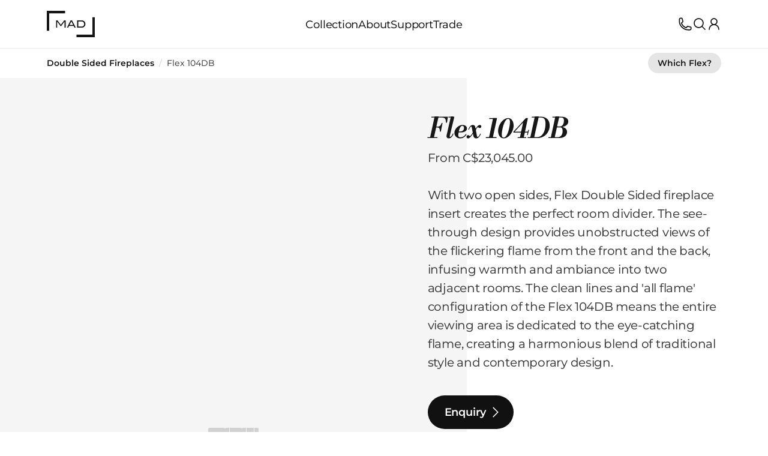

--- FILE ---
content_type: application/javascript; charset=UTF-8
request_url: https://mad-canada.com/assets/app-D8mXTH2Y.js
body_size: 76270
content:
const __vite__mapDeps=(i,m=__vite__mapDeps,d=(m.f||(m.f=["assets/checkout-BNOAUfEP.js","assets/manual-chunk-vue-C6-1WSDC.js","assets/manual-chunk-vite-extra-aho9_Vxc.js","assets/manual-chunk-unhead-DKSudtZ4.js","assets/manual-chunk-pinia-DZ1meWhX.js","assets/manual-chunk-urql-Dx08QGD9.js","assets/manual-chunk-graphql-Dg6SV7D7.js","assets/manual-chunk-utils-compact-DeWXw2nD.js","assets/manual-chunk-algolia-DB8Bnyeh.js","assets/manual-chunk-vue-i18n-C0-YQC7D.js","assets/manual-chunk-vueuse-BYxYUJ_8.js","assets/clear-CLAvW7Of.js","assets/default-8CtSXiA1.js","assets/BdBlockPromo.fragment-mW9pMYyW.js","assets/UiCountdown-DCMdueyD.js","assets/useSegments-CuM3780X.js","assets/icons-nCRNT3_F.js","assets/BdFormRenderAsync-DxY1o1Y8.js","assets/BkCopy-DNPhTJOd.js","assets/SkModal-CDofW61p.js","assets/UiForm-DSM5NEmD.js","assets/UiTextSingle-BqQMDD1-.js","assets/disclaimers-rnkoERbH.js","assets/richText-CflUTrtu.js","assets/manual-chunk-graphcms-DfeuIcGN.js","assets/UiTextMulti-BFXF-TzI.js","assets/UiSelect-DAR0IdBP.js","assets/UiTickbox-BVjtSDNZ.js","assets/BdFormRenderAsync-C-2zihyw.css","assets/LyGridLines.storybook-bDWqKc14.js","assets/LyGrid.base-BT-RtO9J.js","assets/graphql-Cy4TPJZp.js","assets/BdModalHelp-L_-4fH0S.js","assets/BdModalBanner-6xRdhrkM.js","assets/BdBlockTextMedia-CCi7aDUM.js","assets/BdBlockRowSingle-DWMS49GQ.js","assets/LyBlockMargin.base-CoFyhfZf.js","assets/BdBlockRow-CPfXCga8.js","assets/BdBlockGrid.fragment-Cv7vE46e.js","assets/BdMediaExternal-DjPjLl-F.js","assets/BkCopyBody-DeiG9luS.js","assets/BdBlockText-XFF6z03Z.js","assets/BdBlockGrid-BqfuguOL.js","assets/stores-lQ7NprCx.js","assets/LyGridCustom-zDQ218ZQ.js","assets/index-CAZitKLL.js","assets/StoreSwitcher-I0G2seWz.js","assets/index-BymKXEx1.js","assets/index-EpdjfFlb.js","assets/index-D2o10YKj.css","assets/index-LTl65ajU.js","assets/PageBuilderHub-R17pYrA_.js","assets/LySection-CixsZ-AP.js","assets/LyTh-B-JKwPsv.js","assets/UiSearch-CCeyeA5k.js","assets/useCountryInfo-Be8naYrO.js","assets/PageBuilder-dqDNh9oI.js","assets/UiTickboxGroup-Ck0PX-WE.js","assets/UiSwitch-B6cafvaO.js","assets/custom-CqU7vub7.js","assets/filterGroup-CVzw77Uv.js","assets/seo-BPQC-b8J.js","assets/BdPageSection-Fp3INz9n.js","assets/BkDisclosureItem-ByjEHbMD.js","assets/BdContentIntro-CH-3-DHw.js","assets/BkHeroCopy-Oh1oKxk7.js","assets/BkCopyIntro-DDOqoaLp.js","assets/BkCopyIntroTitle-b29f4Q-G.js","assets/index-DTrdUaBz.js","assets/series-KsLuYqsP.js","assets/PageBuilderSeries-BmLzCzPq.js","assets/BdContentHero-ArnD1_HU.js","assets/BdContentHero.vue_vue_type_script_setup_true_lang-0VBvba9j.js","assets/LyGrid-slBoK_ol.js","assets/BdPageCarouselUgc.vue_vue_type_script_setup_true_lang-CRNKzqy4.js","assets/PageBuilder404-DbhtY332.js","assets/product-BS82gg21.js","assets/PageBuilderProduct-uhgtBa2H.js","assets/BdPageProduct-CLK-6Q44.js","assets/UiDisclaimers-Dh6Fi0de.js","assets/useReviews-BMPyvSHw.js","assets/UiStampStock-CSit_APt.js","assets/currency-pX7MlsIA.js","assets/BdPageInspirationSection-C5wLEiMH.js","assets/BdProductSpecsWrapper.vue_vue_type_script_setup_true_lang-rK7uT80F.js","assets/BkFeature-BDKKqfRr.js","assets/products-DB3oRIdF.js","assets/promoSettings-BpsekW1B.js","assets/useLdJsonProduct-CYon4NgD.js","assets/product-buy-DLiHgUFs.js","assets/PageBuilderProductBuy-Dgp9OeL6.js","assets/BdPageProductBuy-0u44gavx.js","assets/BdFuelSelect-DA972z7l.js","assets/useFuelPrice-B2bQaF7Y.js","assets/bundle-Bz_RauyZ.js","assets/BdModalReviews-cOWa9XRu.js","assets/hub-DU_JFu-D.js","assets/flex-CjQ1wEgM.js","assets/PageBuilderProductFlex-BHB3t9Bu.js","assets/cms-DU5xu9Qd.js","assets/PageBuilderCms-mDj7NEmI.js","assets/clusterTopic-TgPWso8q.js","assets/category-BphzYn0Q.js","assets/PageBuilderCategory-DmhcgSxz.js","assets/pageCluster-CHIjH3gS.js","assets/BkPromoBanner-cjrZgXc6.js","assets/BkCardProduct-D5PJCKAy.js","assets/BdPromoLayover-VydfJbw0.js","assets/case-study-7qeqq-EJ.js","assets/PageBuilderCaseStudy-Cfjt757a.js","assets/useLdJsonArticle-C57OzEga.js","assets/BdPageYouMayAlsoLike.fragment-DL2hBvxN.js","assets/blog-0WGiodGO.js","assets/PageBuilderBlog-t3WHXW7J.js","assets/accessory-1sLN4B2y.js","assets/PageBuilderAccessory-Crl5L3gs.js","assets/PageBuilderAccessory.fragment-BeeCp5Ql.js","assets/index-Cav40cBS.js","assets/404-BdpvYIKi.js","assets/_...slugs_-CIRpKR4b.js","assets/_slug_-DBR9QnKy.js","assets/_slug_-rN8m2sDw.js","assets/_slug_-BTabiKPY.js","assets/_slug_-DgdHi9Oy.js","assets/_slug_-Cy1dUDUK.js","assets/buy-D9CNVYED.js","assets/index-C8TbHw83.js"])))=>i.map(i=>d[i]);
var Qi=Object.defineProperty;var Ma=e=>{throw TypeError(e)};var Yi=(e,t,n)=>t in e?Qi(e,t,{enumerable:!0,configurable:!0,writable:!0,value:n}):e[t]=n;var ct=(e,t,n)=>Yi(e,typeof t!="symbol"?t+"":t,n),Dn=(e,t,n)=>t.has(e)||Ma("Cannot "+n);var K=(e,t,n)=>(Dn(e,t,"read from private field"),n?n.call(e):t.get(e)),Ie=(e,t,n)=>t.has(e)?Ma("Cannot add the same private member more than once"):t instanceof WeakSet?t.add(e):t.set(e,n),Oe=(e,t,n,a)=>(Dn(e,t,"write to private field"),a?a.call(e,n):t.set(e,n),n),ze=(e,t,n)=>(Dn(e,t,"access private method"),n);var Sn=(e,t,n,a)=>({set _(s){Oe(e,t,s,n)},get _(){return K(e,t,a)}});import{V as Xi}from"./manual-chunk-vite-extra-aho9_Vxc.js";import{a5 as A,a4 as Wn,w as me,h as Pe,f as Ze,E as $e,x as wn,L as ma,a6 as We,a2 as ms,a7 as Ji,n as ne,l as en,A as qe,q as v,r as D,e as ae,u as f,g as Rt,i as fs,a0 as Wt,t as ln,a8 as fa,a9 as Xe,D as ie,o as T,c as B,P as ee,Q,S as q,X as C,$ as F,aa as Ee,ab as kn,ac as De,ad as Se,ae as Ct,af as ye,W as oe,O as be,M as pe,s as _s,a as ke,ag as gs,Y as Ye,Z as it,_ as Ln,V as Ne,ah as Pn,ai as Zi,U as mn,aj as eo,N as ge,ak as Kn,al as fn,am as to,j as qa,an as no}from"./manual-chunk-vue-C6-1WSDC.js";import{d as gt,s as ao,a as tn}from"./manual-chunk-pinia-DZ1meWhX.js";import{s as so,g as io,u as oo,a as ro,b as co,c as lo}from"./manual-chunk-urql-Dx08QGD9.js";import{f as uo,c as po,K as xt,p as mo}from"./manual-chunk-graphql-Dg6SV7D7.js";import{f as hs,i as _a,m as _n,z as fo}from"./manual-chunk-utils-compact-DeWXw2nD.js";import{c as _o,u as zt}from"./manual-chunk-vue-i18n-C0-YQC7D.js";import{u as go,C as ho,p as wt,a as Me,b as At,c as ot,d as jt,e as vs,f as bs,g as vo,h as bo,i as yo,j as ys,w as xo,k as Eo,t as wo,l as ko}from"./manual-chunk-vueuse-BYxYUJ_8.js";import{u as nn}from"./manual-chunk-unhead-DKSudtZ4.js";import"./manual-chunk-algolia-DB8Bnyeh.js";(function(){const t=document.createElement("link").relList;if(t&&t.supports&&t.supports("modulepreload"))return;for(const s of document.querySelectorAll('link[rel="modulepreload"]'))a(s);new MutationObserver(s=>{for(const i of s)if(i.type==="childList")for(const r of i.addedNodes)r.tagName==="LINK"&&r.rel==="modulepreload"&&a(r)}).observe(document,{childList:!0,subtree:!0});function n(s){const i={};return s.integrity&&(i.integrity=s.integrity),s.referrerPolicy&&(i.referrerPolicy=s.referrerPolicy),s.crossOrigin==="use-credentials"?i.credentials="include":s.crossOrigin==="anonymous"?i.credentials="omit":i.credentials="same-origin",i}function a(s){if(s.ep)return;s.ep=!0;const i=n(s);fetch(s.href,i)}})();const Lo="modulepreload",Po=function(e){return"/"+e},Fa={},o=function(t,n,a){let s=Promise.resolve();if(n&&n.length>0){document.getElementsByTagName("link");const r=document.querySelector("meta[property=csp-nonce]"),c=(r==null?void 0:r.nonce)||(r==null?void 0:r.getAttribute("nonce"));s=Promise.allSettled(n.map(u=>{if(u=Po(u),u in Fa)return;Fa[u]=!0;const d=u.endsWith(".css"),l=d?'[rel="stylesheet"]':"";if(document.querySelector(`link[href="${u}"]${l}`))return;const p=document.createElement("link");if(p.rel=d?"stylesheet":Lo,d||(p.as="script"),p.crossOrigin="",p.href=u,c&&p.setAttribute("nonce",c),document.head.appendChild(p),d)return new Promise((m,g)=>{p.addEventListener("load",m),p.addEventListener("error",()=>g(new Error(`Unable to preload CSS for ${u}`)))})}))}function i(r){const c=new Event("vite:preloadError",{cancelable:!0});if(c.payload=r,window.dispatchEvent(c),!c.defaultPrevented)throw r}return s.then(r=>{for(const c of r||[])c.status==="rejected"&&i(c.reason);return t().catch(i)})},To=e=>{const t={};Object.entries(Object.assign({"/src/layouts/checkout.vue":()=>o(()=>import("./checkout-BNOAUfEP.js"),__vite__mapDeps([0,1,2,3,4,5,6,7,8,9,10])),"/src/layouts/clear.vue":()=>o(()=>import("./clear-CLAvW7Of.js"),__vite__mapDeps([11,1,2,3,4,5,6,7,8,9,10])),"/src/layouts/default.vue":()=>o(()=>import("./default-8CtSXiA1.js").then(s=>s.a),__vite__mapDeps([12,1,10,7,8,4,3,13,14,15]))})).forEach(([s,i])=>{let r=s.replace("/src/layouts/","").replace(".vue","");t[r]=i});function a(s,i=!0){return s.map(r=>{var c,u,d,l,p,m;if(((c=r.children)==null?void 0:c.length)>0&&(r.children=a(r.children,!1)),i){if(!r.component&&((u=r.children)==null?void 0:u.find(y=>{var h;return(y.path===""||y.path==="/")&&((h=y.meta)==null?void 0:h.isLayout)})))return r;if(((d=r.meta)==null?void 0:d.layout)!==!1)return{path:r.path,component:t[((l=r.meta)==null?void 0:l.layout)||"default"],children:r.path==="/"?[r]:[{...r,path:""}],meta:{isLayout:!0}}}return(p=r.meta)!=null&&p.layout?{path:r.path,component:t[(m=r.meta)==null?void 0:m.layout],children:[{...r,path:""}],meta:{isLayout:!0}}:r})}return a(e)};function Bt(e){return!["false","0","undefined","null","off","no",""].includes(`${e}`.trim())}globalThis.intercomSettings={app_id:"ikdd9hev"};let ga=async function(e){e=e??globalThis.intercomSettings,e!=null&&e.app_id&&(ga=Promise.resolve.bind(Promise),Bt("true")||(await o(async()=>{const{default:n}=await import("./init-DzaEMsNu.js");return{default:n}},[])).default(e))};const nt=[],ha=function(...t){const[n,a]=t;nt.push([].slice.call(t)),n==="boot"&&ga(a)};let un=globalThis.Intercom??ha;un.__is_facade=!1;ha.booted=!1;ha.__is_facade=!0;let xs=0;const Ha=()=>window.Intercom&&"booted"in window.Intercom&&window.Intercom.booted||xs>30&&!1;function Io(){if(nt.length=0,!("window"in globalThis)){delete globalThis.intercomSettings;return}window.Intercom=un,window.addEventListener("close",()=>{const d=window;d.Intercom=void 0,d.intercomSettings=void 0},{once:!0});const e=200,t=9e4;let n,a,s=!1;const i=()=>Ha()&&window.Intercom.__is_facade,r=function(){s=!0,clearTimeout(n),cancelIdleCallback(a),window.removeEventListener("close",r),i()&&(nt.splice(0,nt.length),un=window.Intercom=function(...d){console.warn("Intercom is not booted, skipping command",d)},un.booted=!0)},c=()=>{const l=p=>{if(s)return r();++xs%5===0&&(p*=1.25),cancelIdleCallback(a),a=requestIdleCallback(()=>{if(ga(),Ha()){r();const m=[...nt];for(;nt.length>0;){const y=m.shift();window.Intercom.apply(window.Intercom,y),nt.shift()}const g=new CustomEvent("intercom.booted");document.dispatchEvent(g),window.dispatchEvent(g),nt.length=0;return}l(p)},{timeout:e*p})};l(1),clearTimeout(n),n=setTimeout(r,t)},u=5e3;window.addEventListener("DOMContentLoaded",setTimeout.bind(null,c,u),{once:!0}),window.addEventListener("load",setTimeout.bind(null,c,u),{once:!0})}function Oo(){Io()}function Ro(e,t={}){const n=A(e);return typeof n=="string"?{...t,href:n}:{...t,...n}}function Es(e,t={}){return A(e).map(n=>Ro(n,t))}const Dd={BLD:"bld",ESF:"esf",FLD:"fld",HTS:"hts",MAD:"mad",NRG:"nrg",B2B:"b2b",MDG:"mdg"},Sd={AU:"au",CA:"ca",EU:"eu",GL:"gl",NZ:"nz",UK:"uk",US:"us"},Ao={AU:"Australia",CA:"Canada",EU:"Europe",GL:"Global",NZ:"New Zealand",UK:"United Kingdom",US:"United States"},va={en:"English",fr:"Français",de:"Deutsch",es:"Español",it:"Italiano",pt:"Português",en_US:"English (United States)"},$o={mad:"MAD Design",esf:"EcoSmart Fire",hts:"HEATSCOPE® Heaters",fld:"Fluid Concrete",nrg:"e-NRG Bioethnol",bld:"Blinde Design"},Vd={pt:"por",es:"spa",fr:"fra",de:"deu",it:"ita",en:"eng",en_US:"eng"},Cd=Object.fromEntries(["online_retailer","online_retailer_plus","premier_partner","price_map","price_merp","price_msrp","retailer","admin","admin_discontinued","builder","builder_plus","builder_plus_plus","commercial","commercial_plus","contract","end_consumer","hospitality","hospitality_plus","not_logged_in","residential_trade","residential_trade_plus","retailer_minus","retailer_nz","retailer_plus","retailer_plus_plus","sales_rep","sales_rep_plus","showcase_specifier","vat_builder","vat_builder_plus","vat_commercial","vat_commercial_plus","vat_hospitality","vat_hospitality_plus","vat_online_retailer","vat_online_retailer_plus","vat_residential_trade","vat_residential_trade_plus","vat_residential_trade_plus_plus","vat_retailer","vat_retailer_plus","vat_retailer_plus_plus","vat_retailer_plus_plus_plus","vat_showcase_specifier","retailer_tier_1","retailer_tier_1a","retailer_tier_1b","retailer_tier_1c","retailer_tier_1d","retailer_tier_1e","retailer_tier_2","retailer_tier_2a","retailer_tier_2b","retailer_tier_2c","retailer_tier_2d","retailer_tier_2e","retailer_tier_3","retailer_tier_3a","retailer_tier_3b","retailer_tier_3c","retailer_tier_3d","retailer_tier_3e","retailer_tier_4","retailer_tier_4a","retailer_tier_4b","retailer_tier_4c","retailer_tier_4d","retailer_tier_4e","retailer_tier_5","retailer_tier_5a","retailer_tier_5b","retailer_tier_5c","retailer_tier_5d","retailer_tier_5e","retailer_tier_6","retailer_tier_6a","retailer_tier_6b","retailer_tier_6c","retailer_tier_6d","retailer_tier_6e"].map(e=>[e.replace(/_plus/g,"+").replace(/_minus/g,"-").split("_").map(t=>`${t.substring(0,1).toUpperCase()}${t.substring(1)}`).join(" "),e])),zd={DRAFT:"Draft",PUBLISHED:"Published"},Do={BASE_URL:"/",DEV:!1,MODE:"production",PROD:!0,SSR:!1,VITE_BRAND:"mad",VITE_DEVICE:"desktop",VITE_GRAPHQL_API_ENDPOINT:"https://hygraph.maddesigngroup.com/graphql",VITE_IS_NETLIFY:"true",VITE_LANG:"en",VITE_LOCATION:"ca",VITE_MEILI_API_KEY:"5e67c664487a12c2e5f4d30d7001c215b5739694f2f62016d85f1bb05af49b31",VITE_MEILI_HOST:"https://ms-2b32e5d1f8d2-13670.sfo.meilisearch.io",VITE_NETLIFY_FORM_HONEYPOT_NAME:"first-name",VITE_PAGE_REDIRECT_STATUS:"301",VITE_STAGING:"false",VITE_USE_INTERCOM_IN_SEGMENT:"true"};function Le(e){if(!e||typeof e!="object")return e;const t="value"in e&&"__v_isRef"in e&&e.__v_isRef?e.value:e;if(!t||typeof t!="object")return t;const n=t.__v_raw!==void 0?t.__v_raw:t;return Array.isArray(n)?n.map(Le):n}function jd(e,t){const n=e.split("/").filter(Boolean).pop()??"";return t?n.replace(new RegExp(`${t}$`),""):n}function Bd(e){return e.replace(/\/$/,"").split("/").slice(0,-1).join("/")}const ba=" ";function So(e,t=ba){return e.replace(/([a-z0-9])([A-Z])/g,`$1${t}$2`)}function Vo(e,t=ba){return e==null?void 0:e.replace(/_/g,t)}function Co(e,t=ba){const n=new RegExp(`${t}.`,"g");return e.replace(n,a=>a.substring(1,2).toUpperCase())}function ws(e,t=" "){return jo(Co(e,t))}function zo(e,t=" "){const n=/\s+/g;return e.replace(n,t)}function Nd(e){return zo(e,"_").toLowerCase()}function jo(e){return`${e.substring(0,1).toUpperCase()}${e.substring(1)}`}function Bo(e){return So(e,"_").toLocaleLowerCase()}function No(e){return Vo(e,"-")}function Mo(e){return ws(e,"_")}function qo(e){return ws(e,"-")}function Kt(e){return e=e.toLowerCase().replace(/ /g,"-").replace(/\s+/,""),encodeURI(No(e).replace(/(?:\.\w{2,5})+$/,""))}function Md(e){let t=Qt(e);return t>BigInt(Number.MAX_SAFE_INTEGER)&&(t=Qt(t.toString())),Number.parseInt(t.toString())}function Qt(e){return Fo(e.split("").map(t=>t.charCodeAt(0)))}function Fo(e){let t=BigInt(0);for(const n of e)t+=BigInt(n);return t}function qd(e){var c,u;let t=0;const n=64,a=48,s=57,i=d=>d>=a&&d<=s,r=Math.min(e.length,n);for(let d=0;d<r;d++){const l=256**(n-d);let p=((c=e[d])==null?void 0:c.charCodeAt(0))??0,m=p;if(i(p)){m=0;let g=1;do m=p-a+m*g,g*=10,p=((u=e[++d])==null?void 0:u.charCodeAt(0))??0;while(i(p));d--}t+=m*l}return t}function ks(e){return`0x${[e].flat().map((t,n)=>{const a=Number.isNaN(Number(t))?Qt(t.toString()):t;return BigInt(a)*BigInt(10)**BigInt(n)}).reduce((t,n)=>t+n,BigInt(0)).toString(16)}`}function Ls(){const e=new WeakMap;let t=0;return function(n,a){if(!a)return a;if(typeof a=="bigint")return`${a.toString(10)}n`;if(typeof a=="function")return a.toString();if(typeof a!="object")return a;if(e.has(a))return e.get(a);e.set(a,`[circ ${n}] ${++t}`);const s=Le(a);if(a!==s){if(e.has(s))return e.get(s);e.set(s,`[circ ${n}] ${++t}`)}return Array.isArray(s)?s.sort().map(i=>Le(i)):typeof s=="object"?Go(s):s}}function Fd(e,t){return JSON.stringify(e,Ls(),t)}const Ho=()=>!0;function gn(e,t,n){if(n??(n=Ho),t??(t=Ls()),Array.isArray(e))return`[${e.filter(n).map(a=>gn(a,t,n)).join(",")}]`;if(typeof e=="object"&&e!==null){let a="";const s=Object.keys(e).filter(i=>n(e[i])).sort();a+=`{${JSON.stringify(s,t)}`;for(let i=0;i<s.length;i++){const r=Le(e[s[i]]);a+=`${gn(r,t,n)},`}return`${a}}`}return`${JSON.stringify(e,t)}`}function kt(e,t,n){return e=Le(e),t=Le(t),e===t?!0:typeof e!="object"||typeof t!="object"?!1:Array.isArray(e)&&Array.isArray(t)?(e=e,t=t,e.length!==t.length?!1:e.every((a,s)=>kt(a,t[s],n))):gn(e,void 0,n)===gn(t,void 0,n)}function Uo(e,t,n){return Qn(n,e)===t}function Qn(e,t){return(e??[]).findIndex(n=>n.id===t.id&&n.__typename===t.__typename)}function Hd(e){return e.filter(Uo)}function Ud(e,t){return t.length?[...e].sort((n,a)=>Qn(t,n)-Qn(t,a)):[...e]}function Go(e,t){const n=t??((a,s)=>a.localeCompare(s,"en",{usage:"sort"}));return typeof e!="object"?e:Object.fromEntries(Object.entries(e??{}).sort(([a],[s])=>n(a,s)))}function Gd(e,t){if(e.length!==t.length)throw new TypeError("keys and values must have same length");return Object.fromEntries(t.map((n,a)=>[e[a],n]))}function rt(){const e=Do;return Object.assign({SSR:!("window"in globalThis),PROD:e.NODE_ENV==="production",DEV:e.NODE_ENV==="development"},e)}function Ps(){const e=rt();if(Bt(e.VITE_STAGING))return!0;if(e.SSR||!("location"in globalThis))return!1;const t=globalThis.location.hostname;return!e.DEV&&/(?:^staging-|www1\.|business1\.|\.netlify\.app$)/.test(t)||new RegExp(`^(${Object.keys(va).join("|")})(\\d)\\.`).test(t)}function Wo(){const e=rt();if(e.SSR||!("location"in globalThis))return!1;const t=globalThis.location.hostname;return!e.DEV&&/(?:^\.netlify\.app$|\.prev\.)/.test(t)}const Yt={bld:{au:"blindedesign.com.au",ca:"blindedesign.ca",eu:"blindedesign.eu",nz:"blindedesign.co.nz",uk:"blindedesign.co.uk",us:"blindedesign.com",gl:"blindedesign.global"},esf:{au:"ecosmartfire.com.au",ca:"ecosmartfire.ca",eu:"ecosmartfire.eu",nz:"ecosmartfire.co.nz",uk:"ecosmartfire.co.uk",us:"ecosmartfire.com",gl:"ecosmartfire.global"},fld:{gl:"fluidconcrete.com"},hts:{au:"heatscopeheaters.com.au",ca:"heatscopeheaters.ca",eu:"heatscopeheaters.eu",nz:"heatscopeheaters.co.nz",uk:"heatscopeheaters.co.uk",us:"heatscopeheaters.com",gl:"heatscopeheaters.global"},nrg:{gl:"e-nrg.global",au:"e-nrg.com.au",ca:"e-nrg-canada.com",nz:"e-nrg.co.nz",uk:"e-nrg.co.uk",us:"e-nrg.com"},mad:{gl:"mad-gl.com",au:"mad-australia.com",ca:"mad-canada.com",eu:"mad-europe.com",nz:"mad-nz.com",uk:"mad-uk.com",us:"mad-usa.com"},b2b:{gl:"business.mad-gl.com",au:"business.mad-australia.com",ca:"business.mad-canada.com",eu:"business.mad-europe.com",nz:"business.mad-nz.com",uk:"business.mad-uk.com",us:"business.mad-usa.com"},mdg:{default:"maddesigngroup.com"},docs_b2b:{gl:"docs.mad-gl.com",au:"docs.mad-australia.com",ca:"docs.mad-canada.com",eu:"docs.mad-europe.com",nz:"docs.mad-nz.com",uk:"docs.mad-uk.com",us:"docs.mad-usa.com"},docs_team:{gl:"team.mad-gl.com",au:"team.mad-australia.com",ca:"team.mad-canada.com",eu:"team.mad-europe.com",nz:"team.mad-nz.com",uk:"team.mad-uk.com",us:"team.mad-usa.com"},docs:{gl:"help.mad-gl.com",au:"help.mad-australia.com",ca:"help.mad-canada.com",eu:"help.mad-europe.com",nz:"help.mad-nz.com",uk:"help.mad-uk.com",us:"help.mad-usa.com"}},hn=[...new Set(["en",...Object.keys(va).map(e=>e.split("_").at(0))])];function Ko(e){return["ca","eu"].includes(e)&&hn.length>1}const Qo=(()=>{const e=new WeakMap,t=new RegExp(`^(?:${hn.join("|")})(?:\\d)?\\.`);return function(a,s){const i=rt(),r=s??i.VITE_LANG??"en";if(r==="en"||hn.length<=1)return a;const c=e.has(a)?e.get(a):{};if(c[r])return c[r];const u=Object.assign({},Object.fromEntries(Object.entries(a).map(([d,l])=>{const m=Object.keys(l).filter(Ko);if(!m.length||d.startsWith("docs")||d==="b2b")return[d,l];const g={...l};return m.forEach(y=>{let h=g[y];h&&(h.replace(t,""),h.includes(".prev.")?h=h.replace(".prev.",`.${r}.prev.`):h.startsWith("www1.")?h=h.replace("www1.",`${r}1.`):h=`${r}.${h}`,g[y]=h)}),[d,g]})));return c[r]=u,e.set(a,c),u}})();function Yo(){const e=rt();if(e.SSR||Bt(e.VITE_FORCE_MAIN_DOMAIN))return Yt;const t=globalThis.location.hostname;if(Wo()){const n=t.split(/(?:.b2b)?\.prev\./)[0];return er(t,n)}return Ps()?tr():Yt}function Xo(e,t){const n=Qo(Yo(),t);return e=e==null?void 0:e.toString().toLowerCase(),e?n[e]:n}const Ts="^(\\w+?:)?//",Is=new RegExp(Ts),Jo=new RegExp(`${Ts}[^/]+`);function Zo(e){var t,n;return(n=(t=e==null?void 0:e.replace(Is,""))==null?void 0:t.replace(/^www\d+\./,""))==null?void 0:n.replace(/(business\d+\.)/,"$1")}function Wd(e){if(!e)return;const n=new URL(`https://${Zo(e)}`).host,a=new RegExp(`^(?:${hn.join("|")})(?:\\d)?\\.`),s=n.replace(a,""),i=Object.entries(Yt).map(([u,d])=>Object.entries(d).map(([l,p])=>{const m=p===s;return m?{brand:u,location:l,found:m}:void 0}).filter(Boolean)).flat();if(!i)return;const{brand:r,location:c}=(i==null?void 0:i.at(0))??{};return{destination:r,location:c}}function ya(e,t,n){const a=rt(),{location:s,brand:i,lang:r}={brand:a.VITE_BRAND,location:a.VITE_LOCATION,lang:a.VITE_LANG};let c=(e??Le(i)).toString().toLowerCase();["mtp","all"].includes(c.toString().toLowerCase())&&(c="mad");const u=n??Le(r)??"en",d=Xo(c,u)||{},l=t||Le(s);return d[l]||d.default||d.gl||void 0}function Os(e,t,n,a,s){if(!t)return t;const i=e(n,a,s),r=i?`//${i}`:"",c=/^\//g,u=/\/+$/g;return n!=null&&n.startsWith("docs")&&t.match(/^\/?\d+/)&&(t=`/articles/${t.replace(c,"")}`),Is.test(t)?t=t.replace(Jo,r):t=`${r}/${t.replace(c,"")}`,t.replace(u,"/")}function Vn(e,t,n){return Os(ya,e,t,n)}const Rs=Object.entries(Yt).reduce((e,[t,n])=>(Object.entries(n).forEach(([a,s])=>{e[s]??(e[s]={brand:t,locations:[]}),e[s].locations.push(a)}),e),{});function er(e,t="staging"){return Object.entries(Rs).reduce((a,[s,{brand:i,locations:r}])=>{let c=s;a[i]??(a[i]={});const u=a[i];let d="prev";return i==="b2b"&&(c=c.replace("business.",""),d=`b2b.${d}`),r.forEach(l=>{if(i.startsWith("docs"))u[l]=c;else{const p=/^[0-9a-f]{20,}$/.test(t)&&!e.endsWith(s)?"staging":t;u[l]=`${p}.${d}.${c}`}}),a},{})}function tr(){return Object.entries(Rs).reduce((t,[n,{brand:a,locations:s}])=>{t[a]??(t[a]={});const i=t[a];return s.forEach(r=>{a.startsWith("docs")?i[r]=n:a==="b2b"?i[r]=n.replace("business.","business1."):i[r]=`www1.${n}`}),t},{})}const xa=e=>e.toLowerCase().replace(/-/g,"_");function Ea(e){return e instanceof Object&&"databaseId"in e&&"textMetaproperties"in e}function vn(e){return e&&(Array.isArray(e)?e.map(vn):typeof e=="object"&&e!==null?Object.fromEntries(Object.entries(e).map(([t,n])=>[t,vn(n)])):typeof e=="string"?e.replace(/(\r\n|\r)/g,`
`):e)}function wa(e){return(e.textMetaproperties||[]).reduce((t,n)=>{const a=xa(n.name);return t[a]=vn(n.value),t},{})}const nr=e=>e.map(t=>t.displayLabel),ar=e=>e[0].name;function ka(e,t){var n;return(((n=e.metaproperties)==null?void 0:n.nodes)||[]).reduce((a,s)=>{const i=xa(s.name),r=t(s.options);return a[i]=vn(r),a},{})}function Kd(e,t){if(!e)return;const n=wa(e);return{...ka(e,t),...n}}function sr(e,t){if(!t)return;e=xa(e);const n=wa(t);if(e in n)return n[e];const a=ka(t,nr);if(e in a)return a[e]}function Qd(e,t,n=`
`){const a=sr(e,t);if(a)return[].concat(a).filter(s=>s).join(n)}const As={"application/prs.cww":["cww"],"application/prs.xsf+xml":["xsf"],"application/vnd.1000minds.decision-model+xml":["1km"],"application/vnd.3gpp.pic-bw-large":["plb"],"application/vnd.3gpp.pic-bw-small":["psb"],"application/vnd.3gpp.pic-bw-var":["pvb"],"application/vnd.3gpp2.tcap":["tcap"],"application/vnd.3m.post-it-notes":["pwn"],"application/vnd.accpac.simply.aso":["aso"],"application/vnd.accpac.simply.imp":["imp"],"application/vnd.acucobol":["acu"],"application/vnd.acucorp":["atc","acutc"],"application/vnd.adobe.air-application-installer-package+zip":["air"],"application/vnd.adobe.formscentral.fcdt":["fcdt"],"application/vnd.adobe.fxp":["fxp","fxpl"],"application/vnd.adobe.xdp+xml":["xdp"],"application/vnd.adobe.xfdf":["*xfdf"],"application/vnd.age":["age"],"application/vnd.ahead.space":["ahead"],"application/vnd.airzip.filesecure.azf":["azf"],"application/vnd.airzip.filesecure.azs":["azs"],"application/vnd.amazon.ebook":["azw"],"application/vnd.americandynamics.acc":["acc"],"application/vnd.amiga.ami":["ami"],"application/vnd.android.package-archive":["apk"],"application/vnd.anser-web-certificate-issue-initiation":["cii"],"application/vnd.anser-web-funds-transfer-initiation":["fti"],"application/vnd.antix.game-component":["atx"],"application/vnd.apple.installer+xml":["mpkg"],"application/vnd.apple.keynote":["key"],"application/vnd.apple.mpegurl":["m3u8"],"application/vnd.apple.numbers":["numbers"],"application/vnd.apple.pages":["pages"],"application/vnd.apple.pkpass":["pkpass"],"application/vnd.aristanetworks.swi":["swi"],"application/vnd.astraea-software.iota":["iota"],"application/vnd.audiograph":["aep"],"application/vnd.autodesk.fbx":["fbx"],"application/vnd.balsamiq.bmml+xml":["bmml"],"application/vnd.blueice.multipass":["mpm"],"application/vnd.bmi":["bmi"],"application/vnd.businessobjects":["rep"],"application/vnd.chemdraw+xml":["cdxml"],"application/vnd.chipnuts.karaoke-mmd":["mmd"],"application/vnd.cinderella":["cdy"],"application/vnd.citationstyles.style+xml":["csl"],"application/vnd.claymore":["cla"],"application/vnd.cloanto.rp9":["rp9"],"application/vnd.clonk.c4group":["c4g","c4d","c4f","c4p","c4u"],"application/vnd.cluetrust.cartomobile-config":["c11amc"],"application/vnd.cluetrust.cartomobile-config-pkg":["c11amz"],"application/vnd.commonspace":["csp"],"application/vnd.contact.cmsg":["cdbcmsg"],"application/vnd.cosmocaller":["cmc"],"application/vnd.crick.clicker":["clkx"],"application/vnd.crick.clicker.keyboard":["clkk"],"application/vnd.crick.clicker.palette":["clkp"],"application/vnd.crick.clicker.template":["clkt"],"application/vnd.crick.clicker.wordbank":["clkw"],"application/vnd.criticaltools.wbs+xml":["wbs"],"application/vnd.ctc-posml":["pml"],"application/vnd.cups-ppd":["ppd"],"application/vnd.curl.car":["car"],"application/vnd.curl.pcurl":["pcurl"],"application/vnd.dart":["dart"],"application/vnd.data-vision.rdz":["rdz"],"application/vnd.dbf":["dbf"],"application/vnd.dcmp+xml":["dcmp"],"application/vnd.dece.data":["uvf","uvvf","uvd","uvvd"],"application/vnd.dece.ttml+xml":["uvt","uvvt"],"application/vnd.dece.unspecified":["uvx","uvvx"],"application/vnd.dece.zip":["uvz","uvvz"],"application/vnd.denovo.fcselayout-link":["fe_launch"],"application/vnd.dna":["dna"],"application/vnd.dolby.mlp":["mlp"],"application/vnd.dpgraph":["dpg"],"application/vnd.dreamfactory":["dfac"],"application/vnd.ds-keypoint":["kpxx"],"application/vnd.dvb.ait":["ait"],"application/vnd.dvb.service":["svc"],"application/vnd.dynageo":["geo"],"application/vnd.ecowin.chart":["mag"],"application/vnd.enliven":["nml"],"application/vnd.epson.esf":["esf"],"application/vnd.epson.msf":["msf"],"application/vnd.epson.quickanime":["qam"],"application/vnd.epson.salt":["slt"],"application/vnd.epson.ssf":["ssf"],"application/vnd.eszigno3+xml":["es3","et3"],"application/vnd.ezpix-album":["ez2"],"application/vnd.ezpix-package":["ez3"],"application/vnd.fdf":["*fdf"],"application/vnd.fdsn.mseed":["mseed"],"application/vnd.fdsn.seed":["seed","dataless"],"application/vnd.flographit":["gph"],"application/vnd.fluxtime.clip":["ftc"],"application/vnd.framemaker":["fm","frame","maker","book"],"application/vnd.frogans.fnc":["fnc"],"application/vnd.frogans.ltf":["ltf"],"application/vnd.fsc.weblaunch":["fsc"],"application/vnd.fujitsu.oasys":["oas"],"application/vnd.fujitsu.oasys2":["oa2"],"application/vnd.fujitsu.oasys3":["oa3"],"application/vnd.fujitsu.oasysgp":["fg5"],"application/vnd.fujitsu.oasysprs":["bh2"],"application/vnd.fujixerox.ddd":["ddd"],"application/vnd.fujixerox.docuworks":["xdw"],"application/vnd.fujixerox.docuworks.binder":["xbd"],"application/vnd.fuzzysheet":["fzs"],"application/vnd.genomatix.tuxedo":["txd"],"application/vnd.geogebra.file":["ggb"],"application/vnd.geogebra.slides":["ggs"],"application/vnd.geogebra.tool":["ggt"],"application/vnd.geometry-explorer":["gex","gre"],"application/vnd.geonext":["gxt"],"application/vnd.geoplan":["g2w"],"application/vnd.geospace":["g3w"],"application/vnd.gmx":["gmx"],"application/vnd.google-apps.document":["gdoc"],"application/vnd.google-apps.drawing":["gdraw"],"application/vnd.google-apps.form":["gform"],"application/vnd.google-apps.jam":["gjam"],"application/vnd.google-apps.map":["gmap"],"application/vnd.google-apps.presentation":["gslides"],"application/vnd.google-apps.script":["gscript"],"application/vnd.google-apps.site":["gsite"],"application/vnd.google-apps.spreadsheet":["gsheet"],"application/vnd.google-earth.kml+xml":["kml"],"application/vnd.google-earth.kmz":["kmz"],"application/vnd.gov.sk.xmldatacontainer+xml":["xdcf"],"application/vnd.grafeq":["gqf","gqs"],"application/vnd.groove-account":["gac"],"application/vnd.groove-help":["ghf"],"application/vnd.groove-identity-message":["gim"],"application/vnd.groove-injector":["grv"],"application/vnd.groove-tool-message":["gtm"],"application/vnd.groove-tool-template":["tpl"],"application/vnd.groove-vcard":["vcg"],"application/vnd.hal+xml":["hal"],"application/vnd.handheld-entertainment+xml":["zmm"],"application/vnd.hbci":["hbci"],"application/vnd.hhe.lesson-player":["les"],"application/vnd.hp-hpgl":["hpgl"],"application/vnd.hp-hpid":["hpid"],"application/vnd.hp-hps":["hps"],"application/vnd.hp-jlyt":["jlt"],"application/vnd.hp-pcl":["pcl"],"application/vnd.hp-pclxl":["pclxl"],"application/vnd.hydrostatix.sof-data":["sfd-hdstx"],"application/vnd.ibm.minipay":["mpy"],"application/vnd.ibm.modcap":["afp","listafp","list3820"],"application/vnd.ibm.rights-management":["irm"],"application/vnd.ibm.secure-container":["sc"],"application/vnd.iccprofile":["icc","icm"],"application/vnd.igloader":["igl"],"application/vnd.immervision-ivp":["ivp"],"application/vnd.immervision-ivu":["ivu"],"application/vnd.insors.igm":["igm"],"application/vnd.intercon.formnet":["xpw","xpx"],"application/vnd.intergeo":["i2g"],"application/vnd.intu.qbo":["qbo"],"application/vnd.intu.qfx":["qfx"],"application/vnd.ipunplugged.rcprofile":["rcprofile"],"application/vnd.irepository.package+xml":["irp"],"application/vnd.is-xpr":["xpr"],"application/vnd.isac.fcs":["fcs"],"application/vnd.jam":["jam"],"application/vnd.jcp.javame.midlet-rms":["rms"],"application/vnd.jisp":["jisp"],"application/vnd.joost.joda-archive":["joda"],"application/vnd.kahootz":["ktz","ktr"],"application/vnd.kde.karbon":["karbon"],"application/vnd.kde.kchart":["chrt"],"application/vnd.kde.kformula":["kfo"],"application/vnd.kde.kivio":["flw"],"application/vnd.kde.kontour":["kon"],"application/vnd.kde.kpresenter":["kpr","kpt"],"application/vnd.kde.kspread":["ksp"],"application/vnd.kde.kword":["kwd","kwt"],"application/vnd.kenameaapp":["htke"],"application/vnd.kidspiration":["kia"],"application/vnd.kinar":["kne","knp"],"application/vnd.koan":["skp","skd","skt","skm"],"application/vnd.kodak-descriptor":["sse"],"application/vnd.las.las+xml":["lasxml"],"application/vnd.llamagraphics.life-balance.desktop":["lbd"],"application/vnd.llamagraphics.life-balance.exchange+xml":["lbe"],"application/vnd.lotus-1-2-3":["123"],"application/vnd.lotus-approach":["apr"],"application/vnd.lotus-freelance":["pre"],"application/vnd.lotus-notes":["nsf"],"application/vnd.lotus-organizer":["org"],"application/vnd.lotus-screencam":["scm"],"application/vnd.lotus-wordpro":["lwp"],"application/vnd.macports.portpkg":["portpkg"],"application/vnd.mapbox-vector-tile":["mvt"],"application/vnd.mcd":["mcd"],"application/vnd.medcalcdata":["mc1"],"application/vnd.mediastation.cdkey":["cdkey"],"application/vnd.mfer":["mwf"],"application/vnd.mfmp":["mfm"],"application/vnd.micrografx.flo":["flo"],"application/vnd.micrografx.igx":["igx"],"application/vnd.mif":["mif"],"application/vnd.mobius.daf":["daf"],"application/vnd.mobius.dis":["dis"],"application/vnd.mobius.mbk":["mbk"],"application/vnd.mobius.mqy":["mqy"],"application/vnd.mobius.msl":["msl"],"application/vnd.mobius.plc":["plc"],"application/vnd.mobius.txf":["txf"],"application/vnd.mophun.application":["mpn"],"application/vnd.mophun.certificate":["mpc"],"application/vnd.mozilla.xul+xml":["xul"],"application/vnd.ms-artgalry":["cil"],"application/vnd.ms-cab-compressed":["cab"],"application/vnd.ms-excel":["xls","xlm","xla","xlc","xlt","xlw"],"application/vnd.ms-excel.addin.macroenabled.12":["xlam"],"application/vnd.ms-excel.sheet.binary.macroenabled.12":["xlsb"],"application/vnd.ms-excel.sheet.macroenabled.12":["xlsm"],"application/vnd.ms-excel.template.macroenabled.12":["xltm"],"application/vnd.ms-fontobject":["eot"],"application/vnd.ms-htmlhelp":["chm"],"application/vnd.ms-ims":["ims"],"application/vnd.ms-lrm":["lrm"],"application/vnd.ms-officetheme":["thmx"],"application/vnd.ms-outlook":["msg"],"application/vnd.ms-pki.seccat":["cat"],"application/vnd.ms-pki.stl":["*stl"],"application/vnd.ms-powerpoint":["ppt","pps","pot"],"application/vnd.ms-powerpoint.addin.macroenabled.12":["ppam"],"application/vnd.ms-powerpoint.presentation.macroenabled.12":["pptm"],"application/vnd.ms-powerpoint.slide.macroenabled.12":["sldm"],"application/vnd.ms-powerpoint.slideshow.macroenabled.12":["ppsm"],"application/vnd.ms-powerpoint.template.macroenabled.12":["potm"],"application/vnd.ms-project":["*mpp","mpt"],"application/vnd.ms-visio.viewer":["vdx"],"application/vnd.ms-word.document.macroenabled.12":["docm"],"application/vnd.ms-word.template.macroenabled.12":["dotm"],"application/vnd.ms-works":["wps","wks","wcm","wdb"],"application/vnd.ms-wpl":["wpl"],"application/vnd.ms-xpsdocument":["xps"],"application/vnd.mseq":["mseq"],"application/vnd.musician":["mus"],"application/vnd.muvee.style":["msty"],"application/vnd.mynfc":["taglet"],"application/vnd.nato.bindingdataobject+xml":["bdo"],"application/vnd.neurolanguage.nlu":["nlu"],"application/vnd.nitf":["ntf","nitf"],"application/vnd.noblenet-directory":["nnd"],"application/vnd.noblenet-sealer":["nns"],"application/vnd.noblenet-web":["nnw"],"application/vnd.nokia.n-gage.ac+xml":["*ac"],"application/vnd.nokia.n-gage.data":["ngdat"],"application/vnd.nokia.n-gage.symbian.install":["n-gage"],"application/vnd.nokia.radio-preset":["rpst"],"application/vnd.nokia.radio-presets":["rpss"],"application/vnd.novadigm.edm":["edm"],"application/vnd.novadigm.edx":["edx"],"application/vnd.novadigm.ext":["ext"],"application/vnd.oasis.opendocument.chart":["odc"],"application/vnd.oasis.opendocument.chart-template":["otc"],"application/vnd.oasis.opendocument.database":["odb"],"application/vnd.oasis.opendocument.formula":["odf"],"application/vnd.oasis.opendocument.formula-template":["odft"],"application/vnd.oasis.opendocument.graphics":["odg"],"application/vnd.oasis.opendocument.graphics-template":["otg"],"application/vnd.oasis.opendocument.image":["odi"],"application/vnd.oasis.opendocument.image-template":["oti"],"application/vnd.oasis.opendocument.presentation":["odp"],"application/vnd.oasis.opendocument.presentation-template":["otp"],"application/vnd.oasis.opendocument.spreadsheet":["ods"],"application/vnd.oasis.opendocument.spreadsheet-template":["ots"],"application/vnd.oasis.opendocument.text":["odt"],"application/vnd.oasis.opendocument.text-master":["odm"],"application/vnd.oasis.opendocument.text-template":["ott"],"application/vnd.oasis.opendocument.text-web":["oth"],"application/vnd.olpc-sugar":["xo"],"application/vnd.oma.dd2+xml":["dd2"],"application/vnd.openblox.game+xml":["obgx"],"application/vnd.openofficeorg.extension":["oxt"],"application/vnd.openstreetmap.data+xml":["osm"],"application/vnd.openxmlformats-officedocument.presentationml.presentation":["pptx"],"application/vnd.openxmlformats-officedocument.presentationml.slide":["sldx"],"application/vnd.openxmlformats-officedocument.presentationml.slideshow":["ppsx"],"application/vnd.openxmlformats-officedocument.presentationml.template":["potx"],"application/vnd.openxmlformats-officedocument.spreadsheetml.sheet":["xlsx"],"application/vnd.openxmlformats-officedocument.spreadsheetml.template":["xltx"],"application/vnd.openxmlformats-officedocument.wordprocessingml.document":["docx"],"application/vnd.openxmlformats-officedocument.wordprocessingml.template":["dotx"],"application/vnd.osgeo.mapguide.package":["mgp"],"application/vnd.osgi.dp":["dp"],"application/vnd.osgi.subsystem":["esa"],"application/vnd.palm":["pdb","pqa","oprc"],"application/vnd.pawaafile":["paw"],"application/vnd.pg.format":["str"],"application/vnd.pg.osasli":["ei6"],"application/vnd.picsel":["efif"],"application/vnd.pmi.widget":["wg"],"application/vnd.pocketlearn":["plf"],"application/vnd.powerbuilder6":["pbd"],"application/vnd.previewsystems.box":["box"],"application/vnd.procrate.brushset":["brushset"],"application/vnd.procreate.brush":["brush"],"application/vnd.procreate.dream":["drm"],"application/vnd.proteus.magazine":["mgz"],"application/vnd.publishare-delta-tree":["qps"],"application/vnd.pvi.ptid1":["ptid"],"application/vnd.pwg-xhtml-print+xml":["xhtm"],"application/vnd.quark.quarkxpress":["qxd","qxt","qwd","qwt","qxl","qxb"],"application/vnd.rar":["rar"],"application/vnd.realvnc.bed":["bed"],"application/vnd.recordare.musicxml":["mxl"],"application/vnd.recordare.musicxml+xml":["musicxml"],"application/vnd.rig.cryptonote":["cryptonote"],"application/vnd.rim.cod":["cod"],"application/vnd.rn-realmedia":["rm"],"application/vnd.rn-realmedia-vbr":["rmvb"],"application/vnd.route66.link66+xml":["link66"],"application/vnd.sailingtracker.track":["st"],"application/vnd.seemail":["see"],"application/vnd.sema":["sema"],"application/vnd.semd":["semd"],"application/vnd.semf":["semf"],"application/vnd.shana.informed.formdata":["ifm"],"application/vnd.shana.informed.formtemplate":["itp"],"application/vnd.shana.informed.interchange":["iif"],"application/vnd.shana.informed.package":["ipk"],"application/vnd.simtech-mindmapper":["twd","twds"],"application/vnd.smaf":["mmf"],"application/vnd.smart.teacher":["teacher"],"application/vnd.software602.filler.form+xml":["fo"],"application/vnd.solent.sdkm+xml":["sdkm","sdkd"],"application/vnd.spotfire.dxp":["dxp"],"application/vnd.spotfire.sfs":["sfs"],"application/vnd.stardivision.calc":["sdc"],"application/vnd.stardivision.draw":["sda"],"application/vnd.stardivision.impress":["sdd"],"application/vnd.stardivision.math":["smf"],"application/vnd.stardivision.writer":["sdw","vor"],"application/vnd.stardivision.writer-global":["sgl"],"application/vnd.stepmania.package":["smzip"],"application/vnd.stepmania.stepchart":["sm"],"application/vnd.sun.wadl+xml":["wadl"],"application/vnd.sun.xml.calc":["sxc"],"application/vnd.sun.xml.calc.template":["stc"],"application/vnd.sun.xml.draw":["sxd"],"application/vnd.sun.xml.draw.template":["std"],"application/vnd.sun.xml.impress":["sxi"],"application/vnd.sun.xml.impress.template":["sti"],"application/vnd.sun.xml.math":["sxm"],"application/vnd.sun.xml.writer":["sxw"],"application/vnd.sun.xml.writer.global":["sxg"],"application/vnd.sun.xml.writer.template":["stw"],"application/vnd.sus-calendar":["sus","susp"],"application/vnd.svd":["svd"],"application/vnd.symbian.install":["sis","sisx"],"application/vnd.syncml+xml":["xsm"],"application/vnd.syncml.dm+wbxml":["bdm"],"application/vnd.syncml.dm+xml":["xdm"],"application/vnd.syncml.dmddf+xml":["ddf"],"application/vnd.tao.intent-module-archive":["tao"],"application/vnd.tcpdump.pcap":["pcap","cap","dmp"],"application/vnd.tmobile-livetv":["tmo"],"application/vnd.trid.tpt":["tpt"],"application/vnd.triscape.mxs":["mxs"],"application/vnd.trueapp":["tra"],"application/vnd.ufdl":["ufd","ufdl"],"application/vnd.uiq.theme":["utz"],"application/vnd.umajin":["umj"],"application/vnd.unity":["unityweb"],"application/vnd.uoml+xml":["uoml","uo"],"application/vnd.vcx":["vcx"],"application/vnd.visio":["vsd","vst","vss","vsw","vsdx","vtx"],"application/vnd.visionary":["vis"],"application/vnd.vsf":["vsf"],"application/vnd.wap.wbxml":["wbxml"],"application/vnd.wap.wmlc":["wmlc"],"application/vnd.wap.wmlscriptc":["wmlsc"],"application/vnd.webturbo":["wtb"],"application/vnd.wolfram.player":["nbp"],"application/vnd.wordperfect":["wpd"],"application/vnd.wqd":["wqd"],"application/vnd.wt.stf":["stf"],"application/vnd.xara":["xar"],"application/vnd.xfdl":["xfdl"],"application/vnd.yamaha.hv-dic":["hvd"],"application/vnd.yamaha.hv-script":["hvs"],"application/vnd.yamaha.hv-voice":["hvp"],"application/vnd.yamaha.openscoreformat":["osf"],"application/vnd.yamaha.openscoreformat.osfpvg+xml":["osfpvg"],"application/vnd.yamaha.smaf-audio":["saf"],"application/vnd.yamaha.smaf-phrase":["spf"],"application/vnd.yellowriver-custom-menu":["cmp"],"application/vnd.zul":["zir","zirz"],"application/vnd.zzazz.deck+xml":["zaz"],"application/x-7z-compressed":["7z"],"application/x-abiword":["abw"],"application/x-ace-compressed":["ace"],"application/x-apple-diskimage":["*dmg"],"application/x-arj":["arj"],"application/x-authorware-bin":["aab","x32","u32","vox"],"application/x-authorware-map":["aam"],"application/x-authorware-seg":["aas"],"application/x-bcpio":["bcpio"],"application/x-bdoc":["*bdoc"],"application/x-bittorrent":["torrent"],"application/x-blender":["blend"],"application/x-blorb":["blb","blorb"],"application/x-bzip":["bz"],"application/x-bzip2":["bz2","boz"],"application/x-cbr":["cbr","cba","cbt","cbz","cb7"],"application/x-cdlink":["vcd"],"application/x-cfs-compressed":["cfs"],"application/x-chat":["chat"],"application/x-chess-pgn":["pgn"],"application/x-chrome-extension":["crx"],"application/x-cocoa":["cco"],"application/x-compressed":["*rar"],"application/x-conference":["nsc"],"application/x-cpio":["cpio"],"application/x-csh":["csh"],"application/x-debian-package":["*deb","udeb"],"application/x-dgc-compressed":["dgc"],"application/x-director":["dir","dcr","dxr","cst","cct","cxt","w3d","fgd","swa"],"application/x-doom":["wad"],"application/x-dtbncx+xml":["ncx"],"application/x-dtbook+xml":["dtb"],"application/x-dtbresource+xml":["res"],"application/x-dvi":["dvi"],"application/x-envoy":["evy"],"application/x-eva":["eva"],"application/x-font-bdf":["bdf"],"application/x-font-ghostscript":["gsf"],"application/x-font-linux-psf":["psf"],"application/x-font-pcf":["pcf"],"application/x-font-snf":["snf"],"application/x-font-type1":["pfa","pfb","pfm","afm"],"application/x-freearc":["arc"],"application/x-futuresplash":["spl"],"application/x-gca-compressed":["gca"],"application/x-glulx":["ulx"],"application/x-gnumeric":["gnumeric"],"application/x-gramps-xml":["gramps"],"application/x-gtar":["gtar"],"application/x-hdf":["hdf"],"application/x-httpd-php":["php"],"application/x-install-instructions":["install"],"application/x-ipynb+json":["ipynb"],"application/x-iso9660-image":["*iso"],"application/x-iwork-keynote-sffkey":["*key"],"application/x-iwork-numbers-sffnumbers":["*numbers"],"application/x-iwork-pages-sffpages":["*pages"],"application/x-java-archive-diff":["jardiff"],"application/x-java-jnlp-file":["jnlp"],"application/x-keepass2":["kdbx"],"application/x-latex":["latex"],"application/x-lua-bytecode":["luac"],"application/x-lzh-compressed":["lzh","lha"],"application/x-makeself":["run"],"application/x-mie":["mie"],"application/x-mobipocket-ebook":["*prc","mobi"],"application/x-ms-application":["application"],"application/x-ms-shortcut":["lnk"],"application/x-ms-wmd":["wmd"],"application/x-ms-wmz":["wmz"],"application/x-ms-xbap":["xbap"],"application/x-msaccess":["mdb"],"application/x-msbinder":["obd"],"application/x-mscardfile":["crd"],"application/x-msclip":["clp"],"application/x-msdos-program":["*exe"],"application/x-msdownload":["*exe","*dll","com","bat","*msi"],"application/x-msmediaview":["mvb","m13","m14"],"application/x-msmetafile":["*wmf","*wmz","*emf","emz"],"application/x-msmoney":["mny"],"application/x-mspublisher":["pub"],"application/x-msschedule":["scd"],"application/x-msterminal":["trm"],"application/x-mswrite":["wri"],"application/x-netcdf":["nc","cdf"],"application/x-ns-proxy-autoconfig":["pac"],"application/x-nzb":["nzb"],"application/x-perl":["pl","pm"],"application/x-pilot":["*prc","*pdb"],"application/x-pkcs12":["p12","pfx"],"application/x-pkcs7-certificates":["p7b","spc"],"application/x-pkcs7-certreqresp":["p7r"],"application/x-rar-compressed":["*rar"],"application/x-redhat-package-manager":["rpm"],"application/x-research-info-systems":["ris"],"application/x-sea":["sea"],"application/x-sh":["sh"],"application/x-shar":["shar"],"application/x-shockwave-flash":["swf"],"application/x-silverlight-app":["xap"],"application/x-sql":["*sql"],"application/x-stuffit":["sit"],"application/x-stuffitx":["sitx"],"application/x-subrip":["srt"],"application/x-sv4cpio":["sv4cpio"],"application/x-sv4crc":["sv4crc"],"application/x-t3vm-image":["t3"],"application/x-tads":["gam"],"application/x-tar":["tar"],"application/x-tcl":["tcl","tk"],"application/x-tex":["tex"],"application/x-tex-tfm":["tfm"],"application/x-texinfo":["texinfo","texi"],"application/x-tgif":["*obj"],"application/x-ustar":["ustar"],"application/x-virtualbox-hdd":["hdd"],"application/x-virtualbox-ova":["ova"],"application/x-virtualbox-ovf":["ovf"],"application/x-virtualbox-vbox":["vbox"],"application/x-virtualbox-vbox-extpack":["vbox-extpack"],"application/x-virtualbox-vdi":["vdi"],"application/x-virtualbox-vhd":["vhd"],"application/x-virtualbox-vmdk":["vmdk"],"application/x-wais-source":["src"],"application/x-web-app-manifest+json":["webapp"],"application/x-x509-ca-cert":["der","crt","pem"],"application/x-xfig":["fig"],"application/x-xliff+xml":["*xlf"],"application/x-xpinstall":["xpi"],"application/x-xz":["xz"],"application/x-zip-compressed":["*zip"],"application/x-zmachine":["z1","z2","z3","z4","z5","z6","z7","z8"],"audio/vnd.dece.audio":["uva","uvva"],"audio/vnd.digital-winds":["eol"],"audio/vnd.dra":["dra"],"audio/vnd.dts":["dts"],"audio/vnd.dts.hd":["dtshd"],"audio/vnd.lucent.voice":["lvp"],"audio/vnd.ms-playready.media.pya":["pya"],"audio/vnd.nuera.ecelp4800":["ecelp4800"],"audio/vnd.nuera.ecelp7470":["ecelp7470"],"audio/vnd.nuera.ecelp9600":["ecelp9600"],"audio/vnd.rip":["rip"],"audio/x-aac":["*aac"],"audio/x-aiff":["aif","aiff","aifc"],"audio/x-caf":["caf"],"audio/x-flac":["flac"],"audio/x-m4a":["*m4a"],"audio/x-matroska":["mka"],"audio/x-mpegurl":["m3u"],"audio/x-ms-wax":["wax"],"audio/x-ms-wma":["wma"],"audio/x-pn-realaudio":["ram","ra"],"audio/x-pn-realaudio-plugin":["rmp"],"audio/x-realaudio":["*ra"],"audio/x-wav":["*wav"],"chemical/x-cdx":["cdx"],"chemical/x-cif":["cif"],"chemical/x-cmdf":["cmdf"],"chemical/x-cml":["cml"],"chemical/x-csml":["csml"],"chemical/x-xyz":["xyz"],"image/prs.btif":["btif","btf"],"image/prs.pti":["pti"],"image/vnd.adobe.photoshop":["psd"],"image/vnd.airzip.accelerator.azv":["azv"],"image/vnd.dece.graphic":["uvi","uvvi","uvg","uvvg"],"image/vnd.djvu":["djvu","djv"],"image/vnd.dvb.subtitle":["*sub"],"image/vnd.dwg":["dwg"],"image/vnd.dxf":["dxf"],"image/vnd.fastbidsheet":["fbs"],"image/vnd.fpx":["fpx"],"image/vnd.fst":["fst"],"image/vnd.fujixerox.edmics-mmr":["mmr"],"image/vnd.fujixerox.edmics-rlc":["rlc"],"image/vnd.microsoft.icon":["ico"],"image/vnd.ms-dds":["dds"],"image/vnd.ms-modi":["mdi"],"image/vnd.ms-photo":["wdp"],"image/vnd.net-fpx":["npx"],"image/vnd.pco.b16":["b16"],"image/vnd.tencent.tap":["tap"],"image/vnd.valve.source.texture":["vtf"],"image/vnd.wap.wbmp":["wbmp"],"image/vnd.xiff":["xif"],"image/vnd.zbrush.pcx":["pcx"],"image/x-3ds":["3ds"],"image/x-adobe-dng":["dng"],"image/x-cmu-raster":["ras"],"image/x-cmx":["cmx"],"image/x-freehand":["fh","fhc","fh4","fh5","fh7"],"image/x-icon":["*ico"],"image/x-jng":["jng"],"image/x-mrsid-image":["sid"],"image/x-ms-bmp":["*bmp"],"image/x-pcx":["*pcx"],"image/x-pict":["pic","pct"],"image/x-portable-anymap":["pnm"],"image/x-portable-bitmap":["pbm"],"image/x-portable-graymap":["pgm"],"image/x-portable-pixmap":["ppm"],"image/x-rgb":["rgb"],"image/x-tga":["tga"],"image/x-xbitmap":["xbm"],"image/x-xpixmap":["xpm"],"image/x-xwindowdump":["xwd"],"message/vnd.wfa.wsc":["wsc"],"model/vnd.bary":["bary"],"model/vnd.cld":["cld"],"model/vnd.collada+xml":["dae"],"model/vnd.dwf":["dwf"],"model/vnd.gdl":["gdl"],"model/vnd.gtw":["gtw"],"model/vnd.mts":["*mts"],"model/vnd.opengex":["ogex"],"model/vnd.parasolid.transmit.binary":["x_b"],"model/vnd.parasolid.transmit.text":["x_t"],"model/vnd.pytha.pyox":["pyo","pyox"],"model/vnd.sap.vds":["vds"],"model/vnd.usda":["usda"],"model/vnd.usdz+zip":["usdz"],"model/vnd.valve.source.compiled-map":["bsp"],"model/vnd.vtu":["vtu"],"text/prs.lines.tag":["dsc"],"text/vnd.curl":["curl"],"text/vnd.curl.dcurl":["dcurl"],"text/vnd.curl.mcurl":["mcurl"],"text/vnd.curl.scurl":["scurl"],"text/vnd.dvb.subtitle":["sub"],"text/vnd.familysearch.gedcom":["ged"],"text/vnd.fly":["fly"],"text/vnd.fmi.flexstor":["flx"],"text/vnd.graphviz":["gv"],"text/vnd.in3d.3dml":["3dml"],"text/vnd.in3d.spot":["spot"],"text/vnd.sun.j2me.app-descriptor":["jad"],"text/vnd.wap.wml":["wml"],"text/vnd.wap.wmlscript":["wmls"],"text/x-asm":["s","asm"],"text/x-c":["c","cc","cxx","cpp","h","hh","dic"],"text/x-component":["htc"],"text/x-fortran":["f","for","f77","f90"],"text/x-handlebars-template":["hbs"],"text/x-java-source":["java"],"text/x-lua":["lua"],"text/x-markdown":["mkd"],"text/x-nfo":["nfo"],"text/x-opml":["opml"],"text/x-org":["*org"],"text/x-pascal":["p","pas"],"text/x-processing":["pde"],"text/x-sass":["sass"],"text/x-scss":["scss"],"text/x-setext":["etx"],"text/x-sfv":["sfv"],"text/x-suse-ymp":["ymp"],"text/x-uuencode":["uu"],"text/x-vcalendar":["vcs"],"text/x-vcard":["vcf"],"video/vnd.dece.hd":["uvh","uvvh"],"video/vnd.dece.mobile":["uvm","uvvm"],"video/vnd.dece.pd":["uvp","uvvp"],"video/vnd.dece.sd":["uvs","uvvs"],"video/vnd.dece.video":["uvv","uvvv"],"video/vnd.dvb.file":["dvb"],"video/vnd.fvt":["fvt"],"video/vnd.mpegurl":["mxu","m4u"],"video/vnd.ms-playready.media.pyv":["pyv"],"video/vnd.uvvu.mp4":["uvu","uvvu"],"video/vnd.vivo":["viv"],"video/x-f4v":["f4v"],"video/x-fli":["fli"],"video/x-flv":["flv"],"video/x-m4v":["m4v"],"video/x-matroska":["mkv","mk3d","mks"],"video/x-mng":["mng"],"video/x-ms-asf":["asf","asx"],"video/x-ms-vob":["vob"],"video/x-ms-wm":["wm"],"video/x-ms-wmv":["wmv"],"video/x-ms-wmx":["wmx"],"video/x-ms-wvx":["wvx"],"video/x-msvideo":["avi"],"video/x-sgi-movie":["movie"],"video/x-smv":["smv"],"x-conference/x-cooltalk":["ice"]};Object.freeze(As);const $s={"application/andrew-inset":["ez"],"application/appinstaller":["appinstaller"],"application/applixware":["aw"],"application/appx":["appx"],"application/appxbundle":["appxbundle"],"application/atom+xml":["atom"],"application/atomcat+xml":["atomcat"],"application/atomdeleted+xml":["atomdeleted"],"application/atomsvc+xml":["atomsvc"],"application/atsc-dwd+xml":["dwd"],"application/atsc-held+xml":["held"],"application/atsc-rsat+xml":["rsat"],"application/automationml-aml+xml":["aml"],"application/automationml-amlx+zip":["amlx"],"application/bdoc":["bdoc"],"application/calendar+xml":["xcs"],"application/ccxml+xml":["ccxml"],"application/cdfx+xml":["cdfx"],"application/cdmi-capability":["cdmia"],"application/cdmi-container":["cdmic"],"application/cdmi-domain":["cdmid"],"application/cdmi-object":["cdmio"],"application/cdmi-queue":["cdmiq"],"application/cpl+xml":["cpl"],"application/cu-seeme":["cu"],"application/cwl":["cwl"],"application/dash+xml":["mpd"],"application/dash-patch+xml":["mpp"],"application/davmount+xml":["davmount"],"application/dicom":["dcm"],"application/docbook+xml":["dbk"],"application/dssc+der":["dssc"],"application/dssc+xml":["xdssc"],"application/ecmascript":["ecma"],"application/emma+xml":["emma"],"application/emotionml+xml":["emotionml"],"application/epub+zip":["epub"],"application/exi":["exi"],"application/express":["exp"],"application/fdf":["fdf"],"application/fdt+xml":["fdt"],"application/font-tdpfr":["pfr"],"application/geo+json":["geojson"],"application/gml+xml":["gml"],"application/gpx+xml":["gpx"],"application/gxf":["gxf"],"application/gzip":["gz"],"application/hjson":["hjson"],"application/hyperstudio":["stk"],"application/inkml+xml":["ink","inkml"],"application/ipfix":["ipfix"],"application/its+xml":["its"],"application/java-archive":["jar","war","ear"],"application/java-serialized-object":["ser"],"application/java-vm":["class"],"application/javascript":["*js"],"application/json":["json","map"],"application/json5":["json5"],"application/jsonml+json":["jsonml"],"application/ld+json":["jsonld"],"application/lgr+xml":["lgr"],"application/lost+xml":["lostxml"],"application/mac-binhex40":["hqx"],"application/mac-compactpro":["cpt"],"application/mads+xml":["mads"],"application/manifest+json":["webmanifest"],"application/marc":["mrc"],"application/marcxml+xml":["mrcx"],"application/mathematica":["ma","nb","mb"],"application/mathml+xml":["mathml"],"application/mbox":["mbox"],"application/media-policy-dataset+xml":["mpf"],"application/mediaservercontrol+xml":["mscml"],"application/metalink+xml":["metalink"],"application/metalink4+xml":["meta4"],"application/mets+xml":["mets"],"application/mmt-aei+xml":["maei"],"application/mmt-usd+xml":["musd"],"application/mods+xml":["mods"],"application/mp21":["m21","mp21"],"application/mp4":["*mp4","*mpg4","mp4s","m4p"],"application/msix":["msix"],"application/msixbundle":["msixbundle"],"application/msword":["doc","dot"],"application/mxf":["mxf"],"application/n-quads":["nq"],"application/n-triples":["nt"],"application/node":["cjs"],"application/octet-stream":["bin","dms","lrf","mar","so","dist","distz","pkg","bpk","dump","elc","deploy","exe","dll","deb","dmg","iso","img","msi","msp","msm","buffer"],"application/oda":["oda"],"application/oebps-package+xml":["opf"],"application/ogg":["ogx"],"application/omdoc+xml":["omdoc"],"application/onenote":["onetoc","onetoc2","onetmp","onepkg","one","onea"],"application/oxps":["oxps"],"application/p2p-overlay+xml":["relo"],"application/patch-ops-error+xml":["xer"],"application/pdf":["pdf"],"application/pgp-encrypted":["pgp"],"application/pgp-keys":["asc"],"application/pgp-signature":["sig","*asc"],"application/pics-rules":["prf"],"application/pkcs10":["p10"],"application/pkcs7-mime":["p7m","p7c"],"application/pkcs7-signature":["p7s"],"application/pkcs8":["p8"],"application/pkix-attr-cert":["ac"],"application/pkix-cert":["cer"],"application/pkix-crl":["crl"],"application/pkix-pkipath":["pkipath"],"application/pkixcmp":["pki"],"application/pls+xml":["pls"],"application/postscript":["ai","eps","ps"],"application/provenance+xml":["provx"],"application/pskc+xml":["pskcxml"],"application/raml+yaml":["raml"],"application/rdf+xml":["rdf","owl"],"application/reginfo+xml":["rif"],"application/relax-ng-compact-syntax":["rnc"],"application/resource-lists+xml":["rl"],"application/resource-lists-diff+xml":["rld"],"application/rls-services+xml":["rs"],"application/route-apd+xml":["rapd"],"application/route-s-tsid+xml":["sls"],"application/route-usd+xml":["rusd"],"application/rpki-ghostbusters":["gbr"],"application/rpki-manifest":["mft"],"application/rpki-roa":["roa"],"application/rsd+xml":["rsd"],"application/rss+xml":["rss"],"application/rtf":["rtf"],"application/sbml+xml":["sbml"],"application/scvp-cv-request":["scq"],"application/scvp-cv-response":["scs"],"application/scvp-vp-request":["spq"],"application/scvp-vp-response":["spp"],"application/sdp":["sdp"],"application/senml+xml":["senmlx"],"application/sensml+xml":["sensmlx"],"application/set-payment-initiation":["setpay"],"application/set-registration-initiation":["setreg"],"application/shf+xml":["shf"],"application/sieve":["siv","sieve"],"application/smil+xml":["smi","smil"],"application/sparql-query":["rq"],"application/sparql-results+xml":["srx"],"application/sql":["sql"],"application/srgs":["gram"],"application/srgs+xml":["grxml"],"application/sru+xml":["sru"],"application/ssdl+xml":["ssdl"],"application/ssml+xml":["ssml"],"application/swid+xml":["swidtag"],"application/tei+xml":["tei","teicorpus"],"application/thraud+xml":["tfi"],"application/timestamped-data":["tsd"],"application/toml":["toml"],"application/trig":["trig"],"application/ttml+xml":["ttml"],"application/ubjson":["ubj"],"application/urc-ressheet+xml":["rsheet"],"application/urc-targetdesc+xml":["td"],"application/voicexml+xml":["vxml"],"application/wasm":["wasm"],"application/watcherinfo+xml":["wif"],"application/widget":["wgt"],"application/winhlp":["hlp"],"application/wsdl+xml":["wsdl"],"application/wspolicy+xml":["wspolicy"],"application/xaml+xml":["xaml"],"application/xcap-att+xml":["xav"],"application/xcap-caps+xml":["xca"],"application/xcap-diff+xml":["xdf"],"application/xcap-el+xml":["xel"],"application/xcap-ns+xml":["xns"],"application/xenc+xml":["xenc"],"application/xfdf":["xfdf"],"application/xhtml+xml":["xhtml","xht"],"application/xliff+xml":["xlf"],"application/xml":["xml","xsl","xsd","rng"],"application/xml-dtd":["dtd"],"application/xop+xml":["xop"],"application/xproc+xml":["xpl"],"application/xslt+xml":["*xsl","xslt"],"application/xspf+xml":["xspf"],"application/xv+xml":["mxml","xhvml","xvml","xvm"],"application/yang":["yang"],"application/yin+xml":["yin"],"application/zip":["zip"],"application/zip+dotlottie":["lottie"],"audio/3gpp":["*3gpp"],"audio/aac":["adts","aac"],"audio/adpcm":["adp"],"audio/amr":["amr"],"audio/basic":["au","snd"],"audio/midi":["mid","midi","kar","rmi"],"audio/mobile-xmf":["mxmf"],"audio/mp3":["*mp3"],"audio/mp4":["m4a","mp4a","m4b"],"audio/mpeg":["mpga","mp2","mp2a","mp3","m2a","m3a"],"audio/ogg":["oga","ogg","spx","opus"],"audio/s3m":["s3m"],"audio/silk":["sil"],"audio/wav":["wav"],"audio/wave":["*wav"],"audio/webm":["weba"],"audio/xm":["xm"],"font/collection":["ttc"],"font/otf":["otf"],"font/ttf":["ttf"],"font/woff":["woff"],"font/woff2":["woff2"],"image/aces":["exr"],"image/apng":["apng"],"image/avci":["avci"],"image/avcs":["avcs"],"image/avif":["avif"],"image/bmp":["bmp","dib"],"image/cgm":["cgm"],"image/dicom-rle":["drle"],"image/dpx":["dpx"],"image/emf":["emf"],"image/fits":["fits"],"image/g3fax":["g3"],"image/gif":["gif"],"image/heic":["heic"],"image/heic-sequence":["heics"],"image/heif":["heif"],"image/heif-sequence":["heifs"],"image/hej2k":["hej2"],"image/ief":["ief"],"image/jaii":["jaii"],"image/jais":["jais"],"image/jls":["jls"],"image/jp2":["jp2","jpg2"],"image/jpeg":["jpg","jpeg","jpe"],"image/jph":["jph"],"image/jphc":["jhc"],"image/jpm":["jpm","jpgm"],"image/jpx":["jpx","jpf"],"image/jxl":["jxl"],"image/jxr":["jxr"],"image/jxra":["jxra"],"image/jxrs":["jxrs"],"image/jxs":["jxs"],"image/jxsc":["jxsc"],"image/jxsi":["jxsi"],"image/jxss":["jxss"],"image/ktx":["ktx"],"image/ktx2":["ktx2"],"image/pjpeg":["jfif"],"image/png":["png"],"image/sgi":["sgi"],"image/svg+xml":["svg","svgz"],"image/t38":["t38"],"image/tiff":["tif","tiff"],"image/tiff-fx":["tfx"],"image/webp":["webp"],"image/wmf":["wmf"],"message/disposition-notification":["disposition-notification"],"message/global":["u8msg"],"message/global-delivery-status":["u8dsn"],"message/global-disposition-notification":["u8mdn"],"message/global-headers":["u8hdr"],"message/rfc822":["eml","mime","mht","mhtml"],"model/3mf":["3mf"],"model/gltf+json":["gltf"],"model/gltf-binary":["glb"],"model/iges":["igs","iges"],"model/jt":["jt"],"model/mesh":["msh","mesh","silo"],"model/mtl":["mtl"],"model/obj":["obj"],"model/prc":["prc"],"model/step":["step","stp","stpnc","p21","210"],"model/step+xml":["stpx"],"model/step+zip":["stpz"],"model/step-xml+zip":["stpxz"],"model/stl":["stl"],"model/u3d":["u3d"],"model/vrml":["wrl","vrml"],"model/x3d+binary":["*x3db","x3dbz"],"model/x3d+fastinfoset":["x3db"],"model/x3d+vrml":["*x3dv","x3dvz"],"model/x3d+xml":["x3d","x3dz"],"model/x3d-vrml":["x3dv"],"text/cache-manifest":["appcache","manifest"],"text/calendar":["ics","ifb"],"text/coffeescript":["coffee","litcoffee"],"text/css":["css"],"text/csv":["csv"],"text/html":["html","htm","shtml"],"text/jade":["jade"],"text/javascript":["js","mjs"],"text/jsx":["jsx"],"text/less":["less"],"text/markdown":["md","markdown"],"text/mathml":["mml"],"text/mdx":["mdx"],"text/n3":["n3"],"text/plain":["txt","text","conf","def","list","log","in","ini"],"text/richtext":["rtx"],"text/rtf":["*rtf"],"text/sgml":["sgml","sgm"],"text/shex":["shex"],"text/slim":["slim","slm"],"text/spdx":["spdx"],"text/stylus":["stylus","styl"],"text/tab-separated-values":["tsv"],"text/troff":["t","tr","roff","man","me","ms"],"text/turtle":["ttl"],"text/uri-list":["uri","uris","urls"],"text/vcard":["vcard"],"text/vtt":["vtt"],"text/wgsl":["wgsl"],"text/xml":["*xml"],"text/yaml":["yaml","yml"],"video/3gpp":["3gp","3gpp"],"video/3gpp2":["3g2"],"video/h261":["h261"],"video/h263":["h263"],"video/h264":["h264"],"video/iso.segment":["m4s"],"video/jpeg":["jpgv"],"video/jpm":["*jpm","*jpgm"],"video/mj2":["mj2","mjp2"],"video/mp2t":["ts","m2t","m2ts","mts"],"video/mp4":["mp4","mp4v","mpg4"],"video/mpeg":["mpeg","mpg","mpe","m1v","m2v"],"video/ogg":["ogv"],"video/quicktime":["qt","mov"],"video/webm":["webm"]};Object.freeze($s);var je=function(e,t,n,a){if(n==="a"&&!a)throw new TypeError("Private accessor was defined without a getter");if(typeof t=="function"?e!==t||!a:!t.has(e))throw new TypeError("Cannot read private member from an object whose class did not declare it");return n==="m"?a:n==="a"?a.call(e):a?a.value:t.get(e)},Et,Ut,lt;class ir{constructor(...t){Et.set(this,new Map),Ut.set(this,new Map),lt.set(this,new Map);for(const n of t)this.define(n)}define(t,n=!1){for(let[a,s]of Object.entries(t)){a=a.toLowerCase(),s=s.map(c=>c.toLowerCase()),je(this,lt,"f").has(a)||je(this,lt,"f").set(a,new Set);const i=je(this,lt,"f").get(a);let r=!0;for(let c of s){const u=c.startsWith("*");if(c=u?c.slice(1):c,i==null||i.add(c),r&&je(this,Ut,"f").set(a,c),r=!1,u)continue;const d=je(this,Et,"f").get(c);if(d&&d!=a&&!n)throw new Error(`"${a} -> ${c}" conflicts with "${d} -> ${c}". Pass \`force=true\` to override this definition.`);je(this,Et,"f").set(c,a)}}return this}getType(t){if(typeof t!="string")return null;const n=t.replace(/^.*[/\\]/s,"").toLowerCase(),a=n.replace(/^.*\./s,"").toLowerCase(),s=n.length<t.length;return!(a.length<n.length-1)&&s?null:je(this,Et,"f").get(a)??null}getExtension(t){var n;return typeof t!="string"?null:(t=(n=t==null?void 0:t.split)==null?void 0:n.call(t,";")[0],(t&&je(this,Ut,"f").get(t.trim().toLowerCase()))??null)}getAllExtensions(t){return typeof t!="string"?null:je(this,lt,"f").get(t.toLowerCase())??null}_freeze(){this.define=()=>{throw new Error("define() not allowed for built-in Mime objects. See https://github.com/broofa/mime/blob/main/README.md#custom-mime-instances")},Object.freeze(this);for(const t of je(this,lt,"f").values())Object.freeze(t);return this}_getTestState(){return{types:je(this,Et,"f"),extensions:je(this,Ut,"f")}}}Et=new WeakMap,Ut=new WeakMap,lt=new WeakMap;const or=new ir($s,As)._freeze(),rr="v04967";function Yd(e){return typeof e=="string"}function cr(e){return typeof e=="number"}function Xd(e){return Array.isArray(e)}const lr=["en","fr"],mt={};Object.entries(va).forEach(([e,t])=>{const n=e;lr.includes(n)&&(mt[n]=t)});const ur={PageAccessory:"pagesAccessory",PageBlog:"pagesBlog",PageCaseStudy:"pagesCaseStudy",PageCategory:"pagesCategory",PageCms:"pagesCms",PageHub:"pagesHub",PageSeries:"pagesSeries",PageProduct:"pagesProduct",PageProductFlex:"pagesProductFlex"},dr=Object.keys(ur);var pr={};const Tn=rt();function mr(){var i;const e=(((i=globalThis.navigator)==null?void 0:i.language)??"en").toString().split(/[-_]/),[t,n]=e,a=[t.toLowerCase(),n==null?void 0:n.toUpperCase()].filter(r=>r).join("_");if(a in mt)return a;const[s]=a.split("_");return s in mt?s:"en"}function Ua(e){return![void 0,null,"0","false"].includes(e)}function ft(){var s,i;if(Tn.SSR)return!1;let e=!1;const t=globalThis.location,n=new URLSearchParams(t.search),a=n.get("preview");e=n.has("preview")&&Ua(a)||t.pathname.startsWith("/preview");try{const r=(i=(s=document.cookie.split(";").find(c=>c.trim()==="x-preview"))==null?void 0:s.split("="))==null?void 0:i.at(1);e=e||Ua(r)}catch(r){console.error("DEBUG: ",r)}return e}function fr(){let e=null;globalThis&&globalThis.location?e=new URLSearchParams(globalThis.location.search).get("debug"):Tn.SSR&&(e=pr.DEBUG_SSR??null);const t=![null,"0","false"].includes(e),n=t&&["1","true",""].includes(e)?!0:e;return t?n:!1}function Yn(e){return e=e&&hs(_a,e),e}function Ga(e){return Array.isArray(e)?e=e.map(Ga).filter(_a):e instanceof Object&&(e=Object.entries(e).reduce((t,[n,a])=>(t[n]=Ga(a),t),{})),e}function _r(e,t){const n=A(e),a=Object.assign({}),s=new RegExp(`^${t}`,""),i=Object.keys(n);for(const r of i){const c=r.toString().replace(s,""),u=n[r],d=r===c?r:`${c.substring(0,1).toLowerCase()}${c.substring(1)}`;a[d]=u}return a}function gr(e,...t){const n=hs(_a);return t.reduce((s,i)=>({...n(A(i)),...s}),n({...A(e)}))}const hr=function(e,t,n,...a){const s=A(t),i=s[e],r=gr(s,_r(i||{},n),...a);return r[e]=void 0,delete r[e],r};function Ds(e,t,...n){const a=hr("data",e,t,...n);return a.data=void 0,delete a.data,a}function vr(e){return!!(e.type??{}).__asyncLoader||"__asyncLoader"in e}function Nt(e,t){const n=A(e);return vr(e)?t:Object.fromEntries(Object.entries(A(t)).filter(([s])=>s.split("-").reduce((r,c)=>{var u;return`${r}${(u=c.at(0))==null?void 0:u.toUpperCase()}${c.substring(1)}`})in(n.props||{})))}const $t=(e,t,n)=>{if(Tn.PROD)return Wn(A(t));const a=uo(e,A(t),A(n));return Wn(a)},ht=(e,t,n)=>{if(!Tn.PROD)return po(e,A(t),A(n))};function Jd(e){const t=e.indexOf(":");return t!==-1?e.slice(t+1):e}function Zd(e,t,n){const a=A(n);if(!(!a||a.discountLabels===!1||(a==null?void 0:a.enabled)===!1)){if(a.discountMethod==="manual"&&a.percentage)return a.percentage;if(!(a.discountMethod==="manual"&&!a.percentage))return br(e,t)}}function br(e,t){if(!e||!t||e===t)return;let n=(e-t)/e*100;if(n<=0)return;const a=2.5,s=n%a;return n=s>=a/2?n+a-s:n-s,Math.round(n*10)/10}function yr(e,t){if(e===void 0)return!0;if(typeof e=="boolean")return e;const n=Object.fromEntries(e.map(u=>{let[d,l]=u.split(":");return l?(d=d.trim().toLowerCase(),l=l.trim().toLowerCase(),[d,l]):[]}).filter(u=>u.length===2)),{brand:a,location:s}=t,i=`${a}_${s}`,r=s,c=n[i]??n[r]??n.default;return Bt(c)}function ep(e){return e?e.includes("https:")?e:`https:${e}`:""}function tp(e){const t=(e==null?void 0:e.map(n=>n.rating))??[];if(t.length)return t.reduce((n,a)=>n+a,0)/t.length}function Xt(e){if(typeof e=="object"&&e){const t=e,n="name"in t&&typeof t.name=="string",a="fragment"in t&&t.fragment&&"definitions"in t.fragment;return n&&a}return!1}function np(e){return typeof e=="object"&&!!e&&"__typename"in e&&typeof e.__typename=="string"}function he(e,...t){const n=(a,...s)=>{try{return io(a,...s)}catch(i){throw console.error(i),i}};if(Array.isArray(e)){const a=t.map(s=>{if(typeof s=="string")return s;if(Xt(s))return s.fragment;if("kind"in s)return s;if("default"in s)return s.default;const i=Object.values(s);let r="";for(let c=0;c<i.length;c++){let u=Xt(i[c])?i[c].fragment:i[c];typeof u!="string"&&(u=so(u)),r=[r,u].filter(d=>d.length>0).join(`
`)}return r});return n(e,...a)}return n(e)}function xr(e){typeof e=="object"&&!Array.isArray(e)&&!("kind"in e)&&!Xt(e)&&(e=Object.values(e));const n=[e||[]].flat(1).map(a=>typeof a=="string"?a:Xt(a)?a.name:a.definitions.filter(s=>s.kind===xt.FRAGMENT_DEFINITION).map(s=>s.name.value)).flat(1);return[...new Set(n)]}function Ae(e,t=n=>!(n.startsWith("_")||n==="default")){return xr(e).filter(t).map(n=>`... ${n}`)}function Ss(e){const t=e.toUpperCase(),a=(["MAD","ESF","HTS","BLD","NRG"].includes(t)?[t,"ALL"]:[t]).sort();return[...new Set(a)]}function Er(){const e=i=>i==null?void 0:i.toLowerCase(),t=i=>r=>{var p;const c=(p=Le(r))==null?void 0:p.toString(),u=i==="locations"?c==null?void 0:c.toUpperCase():e(c),d=i==="brands"?Ss(u):[u];return{type:i,[`${i}_contains_some`]:d.filter(Boolean)}},n=t("brands"),a=t("locations"),s=t("channels");return{accessBrandsGetter:n,accessLocationsGetter:a,accessChannelsGetter:s}}function wr(e,t){let n=e,a="";switch(n){case"mad":a="shop";break;case"b2b":a=n,n="mad";break;case"mdg":return"mad_gl"}return[n,t,a].filter(s=>s&&s.length>0).join("_")}const Mt=["enabled"];function In(e,t){return JSON.stringify(e,null,t).replace(/["']/g,"").replace(/^\{([\s\S]*)\}$/m,"$1").replace(/^\[([\s\S]*)\]$/m,"$1")}function Vs(e=Mt){if(e.length===0)return[];const t={enabled:{enabled:"$enabled"},brands:{OR:[{brands:"[]"},{brands_contains_some:"$brands"}]},brand:{OR:[{brand:null},{brand_in:"$brands"}]}};return e.map(n=>t[n])}function kr(e=Mt,t){return`{${Vs(e).map(a=>In(a,t)).join(",")}}`}function La(e){return rt().DEV?e:e==null?void 0:e.filter(t=>t!=="channels")}const Cs=e=>`access${e[0].toUpperCase()}${e.substring(1)}`;function Pa(e=["brands","locations","channels"]){e=La(e);const t=i=>{const c=[...e.map(d=>({OR:[{[`${i}_none`]:{type:d}},{[`${i}_some`]:`$${Cs(d)}`}]}))];return i==="blockFrom"?[{NOT:[{[`${i}_every`]:{}},...c]}]:c},n=t("allowOn"),a=t("blockFrom");return{OR:[{visibilitySettings:!1},{AND:[...n,...a]}]}}function an(e=["brands","locations","channels"],t){e=La(e);const n=Pa(e);return`{${In(n,t)}}`}function zs(e=Mt,t){const n=Vs(e),a=Pa(t);return{AND:[...n,a]}}function qt(e=Mt,t,n){const a=zs(e,t);return`{${In(a,n)}}`}function Wa(e,t){if(Array.isArray(e))return e.map(s=>Wa(s,t));if(typeof e=="object"&&e!==null)return Object.fromEntries(Object.entries(e).map(([s,i])=>[s,Wa(i,t)]));if(typeof e!="string")return e;const n=/^\s*\$(.+)/,a=e.match(n);if(a){const s=a[1],i=Le(t);return Le(i[s])}return e}function ap(e,t=["availableOn"],n){const a=Pa(e),s=zs(["enabled"]),i=[];t!=null&&t.includes("availableOn")&&i.push({availableOn_contains_some:"[$currentBrand]"});const c={AND:[{AND:[...i,{enabled:"$enabled"},{OR:[{configPageSettings_none:{}},{configPageSettings_some:s}]}]},a].filter(u=>!!u)};return`{${In(c,n)}}`}function sp(e,t=["availableOn"]){const n=Ft(["enabled"],e);return t!=null&&t.includes("availableOn")&&(n.currentBrand="BrandsTheme!"),n}function js(e=Mt){if(e.length===0)return{};const t={brand:{use:"brands"},brands:"[Brands!]!",enabled:"Boolean!"},n=Object.fromEntries(Object.entries(t).filter(([i,r])=>!(r instanceof Object))),a=[].concat(e),s=Object.entries(t).filter(([i,r])=>e.includes(i)&&r instanceof Object&&"use"in r).map(([i,r])=>r);for(const i of s)a.push(i.use);for(const i in n)a.includes(i)||delete n[i];return n}function sn(e){return e??(e=["brands","locations","channels"]),e=La(e),Object.fromEntries(e.map(a=>[Cs(a),"AccessRestrictionWhereInput"])||[])}function Ft(e=Mt,t){return{...js(e),...sn(t)}}function Lr(e,t){return[t].flat(1).find(a=>a.fragment.definitions.find(s=>s.kind==="FragmentDefinition"&&s.name.value===a.name&&s.typeCondition.name.value===e))}function Ve(e,t){return[e].flat(1).reduce((n,a)=>(Object.assign(n,a.requiredVars||{}),n),{})}function Pr(e){const t=function(n,a){var i;const s={Boolean:r=>!["false","0",""].includes(r),Int:r=>Number.parseInt(r),Float:r=>Number.parseFloat(r),default:r=>r};return(i=s[n??"default"])==null?void 0:i.call(s,a)};return[e].flat(1).reduce((n,a)=>{const s=Object.fromEntries(Object.entries(a.requiredVars??{}).filter(([i,r])=>r.includes("=")).map(([i,r])=>{let[c,u]=r.split("=");c=c.replace(/\s+/,"").replace("!","");const d=t(c,u);return[i,d]}));return Object.assign(n,s||{}),n},{})}function Ht(e){return(Array.isArray(e)||Xt(e))&&(e=Ve(e)),Object.fromEntries(Object.entries(e||{}).map(([t,n])=>{const a=n.startsWith(`$${t}:`)?n:`$${t}: ${n}`;return[t,a]}))}var Tr={bk:{"store-location":{text:"Choose your store to see product information and availability specific to your location.    "},"store-language":{"change-language":{title:"Change Language",text:"Choose your preferred language to navigate the website."}},"store-confirm":{"change-store":{title:"Confirm Location",text:"It seems you are visiting from {location}. Confirm your store to see product information and availability specific to your location."},stay:"Stay in the {location}"}},page:{product:{"technical-info":"Technical Information"}},form:{field:{"error-messages":{required:"This field is required"}}},global:{"you-may-also-like":"You May Also Like","styled-by":"Styled by","our-clients":"Our Clients",inspiration:"Inspiration","view-case-study":"View Case Study",downloads:"Downloads",accessories:"Accessories",included:"Included",optional:"Optional",specifications:"Specifications",dimensions:"Dimensions",weight:"Weight",materials:"Materials",application:"Application",color:"Colour",efficiency:"Efficiency",awards:"Awards","flex-config":{"one-box":"One Box","box-left":"Box Left","box-right":"Box Right","box-left-right":"Box Left/Right","all-flame":"All Flame","two-boxes":"Two Boxes"},bioethanol:"Bioethanol","liquid-propane":"Liquid Propane","natural-gas":"Natural Gas",seconds:"Seconds",videos:"Videos",configuration:"Configuration",back:"Back",share:"Share",article:"Article","case-study":"Case Study","case-studies":"Case Studies","post-on":"Post on","pin-on":"Pin on","copy-link":"Copy Link","link-copied":"Link copied","your-file-is-ready":"Your File is Ready","learn-more":"Learn More","load-more-products":"Load More Products","load-more-faqs":"Load More FAQ's",faqs:"FAQ's",email:"Email",phone:"Phone","load-more-projects":"Load More Projects","load-more":"Load More",to:"to","sort-by":"Sort by",search:"Search","sign-in":"Sign In","type-keywords":"Type keywords","shop-now":"Shop Now",screen:"Screen","burner-information":"Burner Information","burner-configuration":"Burner Configuration","compatible-with-this-model":"Compatible with this model","volume-capacity":"Volume Capacity","how-much-fuel":"How much fuel","thermal-output":"Thermal Output","burn-time":"Burn Time","how-long-it-lasts":"How long it lasts","fuel-consumption":"Fuel Consumption","heats-on-average":"Heats on Average","minimum-room-size":"Minimum Room Size","required-for-this-burner":"Required for this burner","shop-the-look":"Shop The Look","related-articles":"Related Articles",select:"Select","included-accessories":"Included Accessories","learn-about":"Learn About",add:"Add","standard-shipping":"Standard Shipping",calculate:"Calculate","add-to-cart":"Add to Cart","check-out":"Check Out",was:"Was",subtotal:"Subtotal","safe-fireplace-operation":"All products come with accessories for the safe fireplace operation.","fuel-max":"How much fuel it consumes on MAX","select-quantity":"Select Quantity","no-fuel-found":"No fuel found.","add-postcode":"Add Postcode","view-retailers":"View Retailers","add-bioethanol-fuel":"Add e-NRG Bioethanol Fuel","looking-for-pickup":"Looking for pickup locations?",country:"Country","project-information":"Project Information",client:"Client",clients:"Clients",and:"and",specifier:"Specifier",specifiers:"Specifiers",builder:"Builder",builders:"Builders",photographer:"Photographer",photographers:"Photographers","previous-image":"Previous Image","next-image":"Next Image",installation:"Installation",location:"Location",type:"Type",photography:"Photography",product:"Product",image:"Image",from:"From",colours:"Colours","viewing-area":"Viewing area",submit:"Submit","compatible-models":"Compatible Models","add-accessorie":"Add Accessorie","add-accessories":"Add Accessories","configure-and-buy":"Configure & Buy",added:"Added","add-remove":"Add/Remove","shop-accessory":"Shop Accessory","close-gallery":"Close Gallery","share-gallery":"Share Gallery","toggle-grid-view":"Toggle Grid View","image-total":"Total of {amount} images","showing-items":"Showing {showing} items of {total}","form-require":"Form type {type} requires an asset file","select-location":"Please select your location","unable-form":"Unable to submit the form. Please try again later","no-results":"No results found matching","how-much-heat":"How much heat it creates","how-much-space":"How much space it heats","taxes-calculated":"Taxes calculated at checkout","no-fuel-found-postcode":"No fuel found for postcode",close:"Close","gallery-view":"Gallery View",download:"Download",overview:"Overview",buy:"Buy",enquiry:"Enquiry","read-more":"Read More",models:"Models","key-features":"Key Features","how-much-it-heats":"How much it heats","required-for-this-config":"Required for this config",copied:"Copied",copy:"Copy"}};const Xn=new Set([]),Ir={en:()=>Promise.resolve({default:Tr})},Or=Object.fromEntries(Object.entries(Object.assign({"/src/locales/de.yml":()=>o(()=>import("./de-vy0KSuqb.js"),[]),"/src/locales/en.yml":()=>o(()=>import("./en-DCHknPMs.js"),[]),"/src/locales/es.yml":()=>o(()=>import("./es-Bg3JAo_n.js"),[]),"/src/locales/fr.yml":()=>o(()=>import("./fr-BvNgq93m.js"),[]),"/src/locales/it.yml":()=>o(()=>import("./it-Df4H4FB7.js"),[]),"/src/locales/pt.yml":()=>o(()=>import("./pt-DdAgwQ5-.js"),[])})).map(([e,t])=>{var n;return[(n=e.match(/([\w-]*)\.yml$/))==null?void 0:n[1],()=>Promise.resolve(t())]})),Jn=Object.assign({},Or,Ir),Bs=Object.keys(Jn);function Ns(e=!1){if(!e)return"en";if("localStorage"in globalThis){const t=globalThis.localStorage.getItem("app.env.lang")??"";if(Bs.includes(t))return t}return mr()}const xe=_o({legacy:!1,locale:Ns(),fallbackLocale:"en",messages:{}});function Zn(e){return e!==xe.global.locale.value&&(xe.global.locale.value=e),e}me(xe.global.locale,async e=>{e in mt||(xe.global.locale.value=xe.global.fallbackLocale.value.toString()),Xn.has(e)||await Ms(e),e!==xe.global.locale.value&&(xe.global.locale.value=e),Zn(e)},{flush:"pre"});async function Ms(e){if(Xn.has(e))return Zn(e);const t=await Jn[e]();return xe.global.setLocaleMessage(e,t.default),Xn.add(e),delete Jn[e],Zn(e)}const Rr=async({app:e})=>{e.use(xe),Object.defineProperty(e.config.globalProperties.$i18n,"install",{get:()=>xe.install.bind(xe)}),await Ms(xe.global.locale.value??xe.global.fallbackLocale.value.toString())},ip=Object.freeze(Object.defineProperty({__proto__:null,availableLocales:Bs,currentLocale:Ns,i18n:xe,install:Rr},Symbol.toStringTag,{value:"Module"}));class Ar extends ho{constructor(t,n){super(t,{path:"/",...n})}}const ea=function(){const e=()=>{let t,n;if(rt().VITE_LOCATION,"location"in globalThis){const a=Object.keys(mt);n=globalThis.location.hostname;const s=new RegExp(`^.*?(${a.join("|")})(?:\\d)?\\.|^.*\\.prev\\.`);n=`.${n.replace(s,"")}`}return new Ar(t,{path:"/",domain:n,sameSite:"lax",secure:!0})};return function(t,n,a=e()){return go(t,n,a)}}(),$r=Symbol("evt-bus-page-rendered"),Dr=Symbol("evt-bus-app-complete"),Sr=Symbol("evt-bus-page-reloading"),Vr=Symbol("evt-bus-ssr-app-rendered"),vt=Symbol("evt-bus"),Cr=Symbol("evt-bus-app-hooks"),zr=Symbol("evt-bus-layout-hooks"),jr=Symbol("evt-bus-app-hooks"),Br=Symbol("evt-bus-layout-hooks"),Be={PAGE_RENDERED:$r,APP_COMPLETE:Dr,APP_RELOADING:Sr,SSR_APP_RENDERED:Vr,APP_HOOKS:Cr,LAYOUT_HOOKS:zr};function Nr(e,t=$e){if(!Pe())throw new Error("Hydration events can only be used inside a setup() function");const a=Ze(vt)(Be[`${e.toUpperCase()}_HOOKS`]),s=async(i,r)=>{const c=[ne()],u=d=>{c.push(d)};a.emit(i,{waitUntil:u,args:r??[]});try{return void await Promise.all(c)}catch(d){console.error("Error in runAwaitableEmit:",i,d)}};$e((...i)=>s(`${e}:mounted`,i)),wn((...i)=>s(`${e}:before-mount`,i)),ma((...i)=>s(`${e}:unmounted`,i)),We((...i)=>s(`${e}:server-prefetch`,i)),ms((...i)=>s(`${e}:updated`,i)),Ji((i,r,c,...u)=>{s(`${e}:error-captured`,[i,r,c,...u])}),t((...i)=>s(`${e}:hydrated`,i)),en(()=>a.reset())}function Mr(){if(!Pe())throw new Error("Hydration events can only be used inside a setup() function");const e=qe(),n=Ze(vt)(Be.PAGE_RENDERED);return{emitPageRendered:s=>{typeof s=="string"&&(s={status:s});const{status:i="success",instance:r=e.proxy}=s??{};n.emit("page:rendered",{status:i,instance:r})}}}function op(e){const{emitPageRendered:t}=Mr();e=e??qe(),$e(t,e),ms(t,e)}const qs=gt("env",()=>{const{brand:e,location:t,device:n,channel:a,stage:s,lang:i}=qr(),r=xe.global,c={brand:e,location:t,device:n,channel:a,stage:s,lang:i};ao(s),Ps()&&ea(["x-stage"]).remove("x-stage"),ft()&&(c.stage.value="DRAFT");const u=Object.keys(mt),d=ea(u.map(m=>`x-lang-${m}`)),l=m=>{u.forEach(y=>{d.remove(`x-lang-${y}`)});const g="x-lang";d.get(g)||d.set(g,m)};return me(i,m=>{const g=m??r.fallbackLocale.value.toString();r.locale.value=g},{immediate:!0}),me(r.locale,m=>{l(m),m&&m!==i.value&&(i.value=m)}),Ze(jr)("app:mounted").on(m=>{m.waitUntil(ne())}),me([s,e,t],([m,g,y],[h,b,P])=>{i.value!=="en"&&(m===h&&g===b&&y===P||(i.value="en"))}),c}),ta="PUBLISHED";function qr(){const e=D("mad"),t=D("ca"),n=D("desktop"),a=D("not_logged_in"),s=D("en"),i=v(()=>Fs(t.value)),r=D(ta);return{brand:e,location:t,device:n,channel:a,lang:s,currency:i,stage:r}}function Fs(e){const t={default:"USD",ca:"CAD",au:"AUD",uk:"BGP",eu:"EUR",nz:"NZD",us:"USD"};return t[e]??t.default}function fe(){const e=tn(qs()),t=e.lang,n=e.brand,a=e.location,s=e.device,i=e.channel,r=v(()=>Fs(a.value)),c=e.stage;return{brand:n,location:a,device:s,channel:i,lang:t,currency:r,stage:c}}function Fr(e,t){const n=fe();return e=e||n.brand,t=t||n.location,v(()=>{const a=A(e),s=A(t);return wr(a,s)})}const Hr={BASE_URL:"/",DEV:!1,MODE:"production",PROD:!0,SSR:!1,VITE_BRAND:"mad",VITE_DEVICE:"desktop",VITE_GRAPHQL_API_ENDPOINT:"https://hygraph.maddesigngroup.com/graphql",VITE_IS_NETLIFY:"true",VITE_LANG:"en",VITE_LOCATION:"ca",VITE_MEILI_API_KEY:"5e67c664487a12c2e5f4d30d7001c215b5739694f2f62016d85f1bb05af49b31",VITE_MEILI_HOST:"https://ms-2b32e5d1f8d2-13670.sfo.meilisearch.io",VITE_NETLIFY_FORM_HONEYPOT_NAME:"first-name",VITE_PAGE_REDIRECT_STATUS:"301",VITE_STAGING:"false",VITE_USE_INTERCOM_IN_SEGMENT:"true"};function Ur(e){let n=wa(e).slug;if(!n){const a=Object.entries(ae(e.files||{}));if(a.length===0)return"file";const[s,{url:i}]=a.slice(0,1)[0],r=new RegExp(`^${s}-`,"gi");n=i.split("/").slice(-1).at(0).replace(r,"").split(".").slice(0,-1).join(".")}return Kt(n)}function Hs(e){const t=Hr,{brand:n,location:a}=fe(),i=(Yt[A(n)][A(a)]||"maddesigngroup.com").replace(/(?:www|business)\d?\./,"");return t.VITE_CDN_BASE_URL||`https://cdn.${i}`}function rp(e,t="original",n){if(!e)return;let a=Je(e,t,{width:80,...n,thumbnail:!0});return a&&(a.endsWith("pdf")&&(a=a.replace(/\.pdf$/,".webp")),a)}function Je(e,t="original",n,a){if(Ea(e))return Wr(e,t,n,a);if((e==null?void 0:e.__typename)==="Asset")return Gr(e,t,n,a)}function Gr(e,t="original",n,a){var p;const s=e==null?void 0:e.id;if(!s)return;const i=(e==null?void 0:e.mimeType)??"image/jpeg",[r]=i.split("/"),c=or.getExtension(i)||"jpg",u=Kt(`${r}s`),d=Kt(e.slug??((p=e.fileName)==null?void 0:p.replace(/\.\w+$/,""))??`image-${s}`),l=a??c.replace("jpeg","jpg");return Us({id:s,fileType:u,derivative:t,extension:l,resizeOpts:n,slug:d})}function Wr(e,t="original",n,a){var d,l;if(e!=null&&e.stub)return e.stub;const s=e==null?void 0:e.databaseId;if(!s)return;const i=ka(e,ar),r=Kt(i.file_type||i.asset_type||"images"),c=Ur(e),u=a??((d=e.extensions)==null?void 0:d.at(0))??((l=e.url)==null?void 0:l.split(".").pop())??"jpg";return Us({id:s,fileType:r,derivative:t,extension:u,resizeOpts:n,slug:c})}function Us(e){const{id:t,fileType:n,derivative:a,extension:s,resizeOpts:i,slug:r}=e,c=Kt(a),u=i!=null&&i.strip?`-strip:${i==null?void 0:i.strip}`:i!=null&&i.stripHz?`-strip-hz:${i==null?void 0:i.stripHz}`:i!=null&&i.stripVt?`-strip-vt:${i==null?void 0:i.stripVt}`:"",d=i!=null&&i.fitMax?"-fit-max":"",l=i!=null&&i.width||i!=null&&i.height?`${i.width||""}x${i.height||""}${d}${u}/`:`${u}`,p=Hs(),m=i!=null&&i.cachingBuster?rr:"v1",g=i!=null&&i.thumbnail?"thumbnail/":"";return`${p}/${g}${n}/${t}/${c}/${m}/${l}${r}.${s}`}const Kr={BASE_URL:"/",DEV:!1,MODE:"production",PROD:!0,SSR:!1,VITE_BRAND:"mad",VITE_DEVICE:"desktop",VITE_GRAPHQL_API_ENDPOINT:"https://hygraph.maddesigngroup.com/graphql",VITE_IS_NETLIFY:"true",VITE_LANG:"en",VITE_LOCATION:"ca",VITE_MEILI_API_KEY:"5e67c664487a12c2e5f4d30d7001c215b5739694f2f62016d85f1bb05af49b31",VITE_MEILI_HOST:"https://ms-2b32e5d1f8d2-13670.sfo.meilisearch.io",VITE_NETLIFY_FORM_HONEYPOT_NAME:"first-name",VITE_PAGE_REDIRECT_STATUS:"301",VITE_STAGING:"false",VITE_USE_INTERCOM_IN_SEGMENT:"true"},Ta=(()=>{const e=t=>{const n=new TextEncoder,a=c=>Array.from(c).map(u=>u.toString(16).padStart(2,"0")).join(""),s=c=>{const u=c.reduce((l,p)=>(l<<5)-l+p,0),d=new Uint8Array(16);for(let l=0;l<16;l++)d[l]=u>>l*2&255;return d},i=n.encode(t),r=s(i);return a(r)};return(t,n)=>{const a={};return(...s)=>{var u;const i=s.length?`${t}-${JSON.stringify(s)}`:t,r=e(i);if((u=a[r])!=null&&u.deref())return a[r].deref();const c=n(...s);return a[r]=new WeakRef(c),c}}})(),On=Ta("globalEnv",()=>{const e=Kr;return Object.assign({SSR:!("window"in globalThis),PROD:e.NODE_ENV==="production",DEV:e.NODE_ENV==="development"},e)});function Gs(){const e=On();if(Bt(e.VITE_STAGING))return!0;if(e.SSR||!("location"in globalThis))return!1;const t=globalThis.location.hostname;return!e.DEV&&/(?:^staging-|www1\.|business1\.|\.netlify\.app$$)/.test(t)}function Qr(){const e=On();if(e.SSR||!("location"in globalThis))return!1;const t=globalThis.location.hostname;return!e.DEV&&/(?:^\.netlify\.app$|\.prev\.)/.test(t)}function na(){const e=On(),t=e.VITE_GRAPHQL_API_ENDPOINT;let n="";if(e.SSR){if(!Bt(e.IS_NETLIFY??e.VITE_IS_NETLIFY))return t;const c=ya(e.VITE_BRAND,e.VITE_LOCATION);if(!c)return t;n=new URL(`https://${c.replace("https://","")}`).hostname}"location"in globalThis&&(n=globalThis.location.hostname);const a=r=>{const u=Gs()||Qr()||ft()?"/stag":"";return r.replace(/\/graphql$/,`${u}/graphql`)};if(n.includes("localhost")||n.match(/(\d+\.)+\d/))return t;if(n.includes("netlify.app"))return a(t);const s=n.replace(/business\d*\./,"").split(".").slice(-3);s[0].length<=4&&s.shift();const i=`https://hygraph.${s.join(".")}/graphql`;return a(i)}const Yr=Ta("globalHeaders",()=>{const e=On(),n={...Gs()?{"gcms-stage":"DRAFT"}:{},"x-requested-from":e.SSR?"ssr-client":"vue-client","x-api-key":e.VITE_PUBLIC_GRAPHQL_API_THROTTLE??"PUBLIC_GRAPHQL_API_THROTTLE"};if((fr()||ft()||e.DEV&&!e.SSR)&&(console.log("EXPOSE UNAUTHORIZED ERRORS"),n["x-expose-unauthorized-errors"]="true"),e.SSR){const a="undefined";n["x-api-key"]=a}return n}),cp=Ta("clientOptions",()=>{var n;const e=Yr();return"window"in globalThis||(console.log("GRAPHQLENDPOINT: ",na()),console.log("x-api-key: ",(n=e["x-api-key"])!=null&&n.includes("PUBLIC")?"PUBLIC":"PRIVATE")),{url:`${na()}`,fetchOptions:{headers:e}}});function lp(e){return typeof e=="function"&&(e=e()),e?{headers:e.headers??{},...e}:{}}const Xr=e=>e==null?void 0:e.replace(/^\/*(.*)\/*?$/,"$1");function aa(e,t){var p,m,g,y;if(!e)return;const n=[e.configPageInfo??[]].flat(1).at(0),a=[e.configPageHierarchy??(n==null?void 0:n.pageHierarchy)??[]].flat(1).at(0),s=(n==null?void 0:n.localizations)??(n==null?void 0:n.slugLocalizations)??[],i=s.filter(h=>(h==null?void 0:h.locale)&&h.slug),r=(p=s.find(h=>h.locale==="en"))==null?void 0:p.slug,c=Xr(((m=i.find(h=>h.locale===t))==null?void 0:m.slug)??(n==null?void 0:n.slug)??r);let u;const d=n==null?void 0:n.name,l=n==null?void 0:n.shortName;if(c){const h={PageCms:`/${c}`,PageCategory:`/${c}`,PageHub:`/${c}`,PageBlog:`/blog/${c}`,PageProduct:`/product/${c}`,PageAccessory:`/accessory/${c}`,PageSeries:`/series/${c}`,PageCaseStudy:`/case-studies/${c}`,PageProductFlex:`/product/${c}`};if(!e.configPageHierarchy&&!(n!=null&&n.pageHierarchy)){const k=new TypeError(`Link Without pageHierarchy slug: ${c} on ID: ${e.id} 
`);console.error("ERROR: ",k)}const b=((a==null?void 0:a.localizations)??[]).filter(k=>k==null?void 0:k.locale),P=(g=a==null?void 0:a.localizations)==null?void 0:g.find(k=>k.locale==="en"),I=((y=b.find(k=>k.locale===t))==null?void 0:y.groupSlug)??(a==null?void 0:a.groupSlug)??(P==null?void 0:P.groupSlug);if(u=a?`/${[I,c].filter(Boolean).join("/")}`:h[e.__typename],u=["","home"].includes(c)&&e.__typename==="PageCms"?"/":u,!u){const k=new TypeError(`'${e.__typename}' is not mapped to link `);console.error(k)}}return{name:d,href:u,shortName:l}}var Pt;class Ka{constructor(t){Ie(this,Pt);this.__v_isRef=!0,Oe(this,Pt,{}),t&&(this.value=t)}get value(){return K(this,Pt)}set value(t){Oe(this,Pt,t)}}Pt=new WeakMap;const Ws="[¬¢[",Ks="]¬¢]";function Jr(e){var i,r;const t={};let n=e;const a=new RegExp(`^\\s*(?<key>\\w+(?:-\\w)*)\\s*=\\s*(?<quote>(?!<\\\\)['"])(?<value>(?:[^\\2]|\\\\\\\\|\\\\\\2)*?)(?<!\\\\)\\2\\s*`);let s;for(;s=n.match(a);){const c=s[0],u=(n.indexOf(c)||0)+c.length;n=n.substring(u);const d=[(i=s.groups)==null?void 0:i.key,(r=s.groups)==null?void 0:r.value],l=d.shift().replace(/^\s*(\w+)/,"$1"),p=d.join("=");t[l]=p,t[l]=t[l].replace(/\\(\\)?/g,"$1")}return t}function Qs(e,t,n,a,s){const i=/\{\{\s*(?<match>\w+(?:\s*\.\s*\w+)*)\s*(?<args>\s*(?:[^\}]|\\\\|\\\})*)?\s*\}\}/g,r=Array.from(t.matchAll(i));if(!r&&!t.match("{{#"))return t;const c=Object.fromEntries(r.map(l=>{const p=l.groups.match||"",m=`${Ws}${p}${Ks} is not defined`;return[p,(g,y)=>y?null:m]}));Object.assign(c,Le(e)),t=r.filter(l=>{var p,m,g;return((p=l.groups)==null?void 0:p.match)&&(((g=(m=l.groups)==null?void 0:m.args)==null?void 0:g.replace(/\s+/g,"").length)??0)>0}).reduce((l,p)=>l.replace(p[0],Zr(c,p.groups.match,p.groups.args,a,s)),t);const d=_n.render(t,c,void 0,n);return s==null||s(d,a),d}function Zr(e,t,n,a,s){var c;let i=e;const r=t.split(/\s*\.\s*/);for(const u of r)i=i[u]||{};if(i instanceof Function){const u=n.split("||"),d=n.includes("||")?u.at(0):n,l=Jr(d),p=u.slice(1),m=p&&p.length>0;let g=i(l,m,a);if(!g){const y=/^\s*(["'])(?<value>.*?)\1\s*$/;for(let h=0,b=p.length;h<b;h++){const P=p[h],I=y.exec(P);if(I)g=(c=I.groups)==null?void 0:c.value;else{const k=`{{${[P].concat(p.slice(h+1)).join(" || ")}}}`;g=Qs(e,k,void 0,a,s)}if(g)break}}if(typeof g=="string")return g}return`{{${t}}}`}function ec(e){let t;const n=d=>(l,p,m)=>{if(t&&d in t&&(t[d]||"").toString().replace(/\s+/,"").length>0)return t[d];let g=l==null?void 0:l.default;return!g||p?null:(g=g||`render[{{${d}}}]`,g)},a={page_name:n("name"),page_extended_name:n("extendedName"),cluster:function(d,l,p){let m;const{id:g}=d??{};return g?Vn(g):(t!=null&&t.pagesBlog&&(m=Cn(t,"pagesBlog")),t!=null&&t.pagesCategory&&(m=Cn(t,"pagesCategory")),t!=null&&t.pagesCms&&(m=Cn(t,"pagesCms")),!m&&l?null:Vn(m||"/"))},link:function(d,l,p){const{url:m,brand:g}=d??{};return!m&&!g&&l?null:d?Vn(m||"/",g):"Link options not found"}};e.value=a;function s(d){if(!d)return;const l={...Le(e),...d};i(l)}function i(d){kt(e.value,d)||(e.value=Object.assign({},a,Le(d)))}function r(d){Object.assign(a,Le(d)),s(a)}function c(d,l,p,m){return Qs(e,d,l,p,m).replace(Ws,"{{").replace(Ks,"}}")}return{setData:i,addData:s,replace:c,setConfigPageInfo:function(d){t=d.filter(Boolean).at(0)??t},addBaseMarkupData:r,refMarkupData:e}}function Cn(e,t){var s,i,r,c;const a=e[t].at(0);if(a){if(t==="pagesBlog")return(i=aa((s=a.pageClusters.at(0))==null?void 0:s.page))==null?void 0:i.href;if(t==="pagesCategory"||t==="pagesCms")return(c=aa((r=a.topicClusters.at(0))==null?void 0:r.pillarPage.at(0)))==null?void 0:c.href}}const tc={[Symbol("rootMarkup")]:!0};let Qa;function nc(e){e||(Qa??(Qa=new Ka(tc)));const t=e??Qa,n="value"in t?t:new Ka(t);return ec(n)}function ac(e,t){var n,a,s,i,r,c,u,d,l,p;try{const m=e.$??e;let g=e.$?e.$.parent:e;const y=((n=m.type)==null?void 0:n.props)??{},h=e.$props??m.vnode.props??{};t=t??Object.entries(h).map(([I,w])=>{var O,R;const k=y[I],_=k!=null&&k.required?"":"?";let x=((R=(O=k==null?void 0:k.type)==null?void 0:O.name)==null?void 0:R.toLowerCase())??"unknown";x=`${x}${_}`;const E=ae(f(w)),L=typeof E!="object"||!E?JSON.stringify(E):"[object]";return` :${I}=(${x})${L}`}).join(" ");let P=`${(a=g.type)!=null&&a.__file?`./src${(r=(i=(s=g.type)==null?void 0:s.__file)==null?void 0:i.split("src"))==null?void 0:r.at(1)}`:"[internal]"} <${((c=m.type)==null?void 0:c.__name)??m.type.name??m.type.displayName} ${t}>`;do{const I=(u=g==null?void 0:g.props)==null?void 0:u.data,w=(I==null?void 0:I.id)??g.props.id??void 0,k=(d=g==null?void 0:g.type)!=null&&d.__name?`${((l=g.type)==null?void 0:l.__name)??g.type.name??((p=g.type)==null?void 0:p.displayName)}.vue`:"Anonymous";P=`${P}
${k} ${w?`(ID:${w})`:""}`,g=(g==null?void 0:g.parent)??null}while(g);return P}catch(m){console.error(m)}}function Ia(e,t,n){const{location:a,brand:s}=fe(),i=(e??s.value).toString().toLowerCase(),r=t||A(a);return ya(i,r,n)}function _t(e,t,n,a){return Os(Ia,e,t,n,a)}const zn=new Map;function Fe(e){if(zn.has(e))return zn.get(e);const t=an(),n=`fragLnk${e}`,i=he`
  fragment ${n} on ${e} {
    __typename
    id
    ${e==="PageAccessory"?"visibleIndividually":""}
    brand
    availableOn
    ${e==="PageMagento"?"magentoUrl":""}
    configPageInfo(first: 1 locales: $locales where: ${t}) {
      __typename
      id
      name
      slug
      shortName
      description @include(if: $page_links_inc_extra_fields)
      mediaLifestyle @include(if: $page_links_inc_extra_fields)
      pageHierarchy {
        __typename
        id
        groupSlug
        localizations {
          locale
          groupSlug
          secondarySlugs
        }
      }
    }
  }
  `,r={name:n,fragment:i,requiredVars:{...sn(),locales:"[Locale!]!",page_links_inc_extra_fields:"Boolean! = false"}};return zn.set(e,r),r}const up=Fe("PageAccessory");Fe("PageBlog");Fe("PageCaseStudy");Fe("PageCategory");Fe("PageCms");Fe("PageHub");Fe("PageSeries");const dp=Fe("PageProduct"),pp=Fe("PageProductFlex"),sc=Fe("PageMagento"),ic=dr.map(e=>Fe(e)),oc="ConfigPageHierarchy";function Ys(e,t,n=1,a=0){const s=t&&a<n,i=s?{locales:"[Locale!]!"}:{},r=s?[t]:[],c=s?`
    parentInfo(locales: $locales) {
      id
      __typename
      slug
      name
      shortName
      slugLocalizations:localizations {
        slug
        locale
      }
      pageHierarchy {
        ${Ae(t)}
      }
      pagesCms(first: 3) {
        __typename
      }
      pagesProduct(first: 3) {
        __typename
      }
      pagesProductFlex(first: 3) {
        __typename
      }
      pagesAccessory(first: 3) {
        __typename
      }
      pagesCaseStudy(first: 3) {
        __typename
      }
      pagesHub(first: 3) {
        __typename
      }
      pagesSeries(first: 3) {
        __typename
      }
      pagesBlog(first: 3) {
        __typename
      }
      pagesCategory(first: 3) {
        __typename
      }
    }
  `:"";return{fragment:he`
  fragment ${e} on ${oc} {
    __typename
    id
    groupSlug
    secondarySlugs
    localizations {
      locale
      groupSlug
      secondarySlugs
    }
    ${c}
  }
  ${r}
`,name:e,requiredVars:{...i}}}const rc=Ys("fragConfigPageHierarchyNoParent");function cc(e){let t=rc;for(let n=1;n<=e;n++)t=Ys(`fragConfigPageHierarchyDepth${n}`,t,e,n-1);return t}const mp=cc(4),rn=e=>{var t;return(t=e==null?void 0:e.toString())==null?void 0:t.toLowerCase()};function sa(e,t){const n=Oa(t);if(!n)return n;const a=[t==null?void 0:t.brand].flat().at(0),s=rn(a??e);if(e&&s){const i=((t==null?void 0:t.availableOn)??[]).map(rn);if(e===s||i.includes(rn(e)))return n;n.href=_t(n.href,rn(s))}return n}function Oa(e,t){try{return aa(e,t)}catch(n){const a=qe(),s=a==null?void 0:a.appContext.config.globalProperties.$route,i=a?`
 ${ac(a)}`:"";throw`${n.message} on ${s==null?void 0:s.fullPath} ${i}`}}async function lc(e,t){const n=JSON.stringify(e.error||{},null,2),a=JSON.stringify(e.variables??{},null,2),s=(e.query??"").replace(/\\n/g,`
`),i=new Date().toISOString(),r=138,c=`
${"#".repeat(r+2)}
`,u=i.length,d=`error: ${n}

${c}
query:
${s}

variables:
${a}
`,l=`${c}#${i.padStart(Math.floor((r+u)/2)," ").padEnd(r," ")}#${c}${d}

`;console.error(l)}function Ra(){const e=tn(qs());let t=D(void 0);const n={...e,channel:t,device:void 0};return delete n.device,n}function Aa(){return Ra()}function Ue(e){const t=f(e)??{};return Object.entries(t).reduce((n,[a,s])=>(n[a]=ae(f(s)),n),{})}function uc(e){const t=Ra(),n=fs(e.context)?e.context:()=>e.context,a=D(!1),s=Rt(),i=()=>({requestPolicy:a.value?"cache-and-network":A(e.requestPolicy)??"cache-first",_ctx_:Ue(t),...A(n)}),r=v(()=>i()),c={...e,context:r},u=oo(c);return u.ctx=t,s.run(()=>{me(t.stage,(d,l)=>{d!==l&&(a.value=d!==l)},{flush:"pre"}),me(u.fetching,d=>{d||(a.value=!1)})}),wn(()=>{s.stop()}),en(()=>{s.stop()}),u}function Xs(e){const{brand:t,location:n,channel:a,stage:s}=fe(),{locale:i,fallbackLocale:r}=xe.global,c=e.variables,{accessLocationsGetter:u,accessBrandsGetter:d,accessChannelsGetter:l}=Er(),p=v(()=>u(n)),m=v(()=>d(t)),g=v(()=>l(a));return v(()=>{const h=Ue(c),P={stage:ft()?"DRAFT":s.value,first:15,first_contents:30,enabled:!0,brands:Ss(t.value),currentBrand:t.value.replace("mdg","mad"),locations:[n.value.toUpperCase()],channels:[],locales:[...new Set([i.value,r.value])],mageRunCode:Fr(t,n).value,filterPageStatuses:["listed"],accessLocations:p,accessBrands:m,accessChannels:g,...h},I=A(e.useVarCodes);if(I){const w=new Set([...Object.keys(h),...I]);for(const k in P)w.has(k)||delete P[k]}return Ue(P)})}function Rn(e){if(!Pe())throw new Error("useQueryWithVars can only be used inside a setup() function");const t=Xs({variables:e.variables,useVarCodes:e.useVarCodes});e.variables=t;const n=uc(e);return n.variables=v(()=>({...Js(A(e.query)),...A(t)})),n}async function bn(e,t=qe(),n){var d;if(!t)throw new Error("useWaitUntilFetch must called on lifecycle hooks or pass instance");const a=t.appContext.config.globalProperties.$route;if(e.operation.value&&(e.data.value||(d=e.error.value)!=null&&d.graphQLErrors.length||e.fetching.value)){await e;return}let s;n=n??6e4;const i=[],r=()=>new Promise((l,p)=>{const m=me([e.data,e.error,e.fetching,e.operation],([g,y,h,b])=>{var w,k;const P=[(y==null?void 0:y.graphQLErrors)??[]].flat();if(y!=null&&y.networkError||y!=null&&y.message&&!P.length)return ne(()=>{m(),p((y==null?void 0:y.networkError)??y.message)});if(((k=(w=b==null?void 0:b.context)==null?void 0:w.meta)==null?void 0:k.cacheOutcome)!=="partial"&&(g||P.length||(b==null?void 0:b.kind)==="teardown")){if(h)return;clearTimeout(s),ne(()=>{m(),l(g)})}},{flush:"pre",immediate:!0});i.push(m)}),c=3;let u;for(let l=0;l<c;l++){for(;i.length;){const m=i.shift();m&&m()}const p=new Promise((m,g)=>{clearTimeout(s),s=setTimeout(async()=>{const y=function(b){if(typeof b!="object"||!b)return b;const P=Array.isArray(b)?[]:{};return Object.entries(b).reduce((I,[w,k])=>(I[w]=A(y(k)),I),P)},h=me(e.operation,async b=>{if(!b)return;await ne(),h();const P=a.fullPath,I=b?mo(b.query):"",w=b!=null&&b.query?["Query: ",I]:[];lc({query:I,error:`useWaitUntilFetch: REJECTED Timeout "${I.substring(0,100)}"`,variables:(b==null?void 0:b.variables)??{}});const k=JSON.stringify(["REJECTED",`path:${P}`,...w,`
 Variables: `,y((b==null?void 0:b.variables)||{}),`
Error: `,e.error.value]);g(k)},{immediate:!0});i.push(h)},n)});l>0?e.executeQuery():e.resume();try{await Promise.race([r(),p]),await ne(),await e,u=void 0;break}catch(m){if(u=m,m&&typeof m=="object"&&"name"in Object.assign({},m)&&m.name==="AbortError")continue;const g=a.fullPath;console.log(`[ERR]${g}
Rejected query retrying ${l+1} of ${c}`),await wt((1+l)*5)}finally{clearTimeout(s)}}for(;i.length;){const l=i.shift();l&&l()}if(u)throw console.log(u),u}function Js(e){const t=i=>{if(i){if(i.kind===xt.NULL)return null;if(i.kind===xt.LIST)return i.values.map(t);if("value"in i){let r=i.value;switch(i.kind){case xt.FLOAT:r=Number.parseFloat(`${r}`);break;case xt.INT:r=Number.parseInt(`${r}`);break}return r}}},n=A(e),a=typeof n=="string"?he`${n}`:n;return[(a==null?void 0:a.definitions)||[]].flat().reduce((i,r)=>(r.kind===xt.OPERATION_DEFINITION&&[r.variableDefinitions??[]].flat().filter(c=>c.defaultValue).forEach(c=>{const u=c.variable.name.value,d=t(c.defaultValue);d!==void 0&&(i[u]=d)}),i),{})}function fp(e){const t=Ra(),n=ro(e);return{...n,executeMutation:(s,i)=>n.executeMutation(s,{...i,_ctx_:Ue(t)}),ctx:t}}class jn extends Error{}var Te,Tt,dt,Re,Zt,En,It,Qe,He,pt,Ot,we,dn,at,Zs;class dc{constructor(t){Ie(this,we);Ie(this,Te,D([]));Ie(this,Tt,D([]));Ie(this,dt,D(!1));Ie(this,Re);Ie(this,Zt,D(!0));Ie(this,En,v(()=>K(this,Te).value.length));Ie(this,It,D(0));Ie(this,Qe);Ie(this,He,0);Ie(this,pt,!1);Ie(this,Ot,0);K(this,Te).value=ze(this,we,dn).call(this,t??[]),ze(this,we,at).call(this)}get length(){return K(this,En)}get tasks(){return K(this,Te)}get working(){return K(this,dt)}get complete(){return Wt(K(this,Zt))}get tasksCompleted(){return Wt(K(this,It))}get key(){return K(this,He)}push(t){return this.add(t)}add(t){const n=ze(this,we,dn).call(this,[t].flat());return K(this,Te).value=[...K(this,Te).value,...n],ze(this,we,at).call(this),this}unshift(t){return K(this,Te).value=[...ze(this,we,dn).call(this,[t]),...K(this,Te).value],ze(this,we,at).call(this),this}shift(){const t=K(this,Te).value[0]??void 0;return K(this,Te).value=K(this,Te).value.slice(1),ze(this,we,at).call(this),t}async abort(t){if(K(this,Qe)){try{K(this,Qe).abort(new jn(t)),await K(this,Re),await ne()}catch{}const n=K(this,Tt).value;return n.length>0?n[n.length-1]:void 0}}async clear(){return Sn(this,He)._++,await this.abort("clear"),K(this,Te).value=[],K(this,Tt).value=[],K(this,It).value=0,Oe(this,Re,void 0),Oe(this,pt,!1),Oe(this,Ot,0),ze(this,we,at).call(this),await ne(),this}async run(){return ze(this,we,Zs).call(this)}async wait(){return K(this,Re)&&await K(this,Re)}}Te=new WeakMap,Tt=new WeakMap,dt=new WeakMap,Re=new WeakMap,Zt=new WeakMap,En=new WeakMap,It=new WeakMap,Qe=new WeakMap,He=new WeakMap,pt=new WeakMap,Ot=new WeakMap,we=new WeakSet,dn=function(t){return t.forEach(n=>n.key=K(this,He)),t},at=function(){K(this,pt)||(K(this,Zt).value=K(this,Ot)>0&&this.length.value===0&&K(this,Re)===void 0&&!K(this,dt).value)},Zs=async function(){var n,a,s;if(Sn(this,Ot)._++,!this.length.value){ze(this,we,at).call(this);return}let t=()=>{};try{K(this,dt).value=!0,K(this,Re)&&await K(this,Re),Oe(this,Re,Promise.resolve(void 0)),Oe(this,pt,!0);const i=K(this,Te).value.at(0);if(i){if(i.key!==K(this,He))throw new jn(`task key: ${i.key} doesn't correspond to ${K(this,He)} this task already dropped from queue`);const r=Oe(this,Qe,new AbortController),c=new Promise((d,l)=>{t=({target:p})=>{K(this,Tt).value.push(i),l(p.reason)},r.signal.addEventListener("abort",t,{once:!0})});Oe(this,Re,Promise.race([i(r.signal),c])),this.shift();const u=await K(this,Re);if(await Promise.resolve(),i.key!==K(this,He))throw new jn(`task key: ${i.key} doesn't correspond to ${K(this,He)} this task already dropped from queue`);return K(this,It).value++,u}}finally{(n=K(this,Qe))==null||n.abort(),(s=(a=K(this,Qe))==null?void 0:a.signal)==null||s.removeEventListener("abort",t),Oe(this,pt,!1),Oe(this,Re,void 0),K(this,dt).value=!1,Oe(this,Qe,void 0),ze(this,we,at).call(this)}};function pc(e){const t=new dc([]);return en(()=>t.clear()),t}const mc=ks;function fc(e,t){const n=e.id??"",a=t.id??"";return n<a?-1:n>a?1:0}function _c(e){const t=[...new Set(e.map(n=>n.__typename))].sort();return t.length<5?t.join("_"):mc(e.sort(fc).map(n=>{var a;return Qt(`__typename:${n.__typename},ID:${n.id},Stage:${(a=n.stage)==null?void 0:a.at(0)}`)}))}const Bn=e=>e.toString().replace(/[^\w_]/g,"");function gc(e,t,n,a){const s=Aa(),i={locales:"[Locale!]!",...Ve(e)},r=Ht(i),c=t.map(l=>({id:Bn(l.id),typename:Bn(l.__typename),stage:Bn(s.stage.value)})),u=A(Xs({variables:A(n??{}),useVarCodes:A(a)})),d=Object.fromEntries(Object.entries(u).filter(([l,p])=>r[l]||l==="_ctx_"));return delete d._ctx_,{...d,where:c}}function hc(e,t){var p;const n=t.where,a=(p=t.qrySuffix)==null?void 0:p.replace(/[^a-zA-Z0-9_]/g,"_"),i=`[
    ${((n==null?void 0:n.map(m=>`{id:"${m.id}" stage: ${m.stage} typename: ${m.typename} }`))??[]).join(" ")}
  ]`,r=n?"":"$where: [EntityWhereInput!]!",c=n?`where: ${i}`:"where: $where",u=Ht([{requiredVars:{locales:"[Locale!]!"}},...e]),d=Object.values(u).join(`
`);return he`
  query qryEntities${a??""}(
    ${r}    
    ${d}
  ) {
    entities(
      ${c}
      locales: $locales
    ) {
      __typename
      id
      stage
      ${Ae(e)}
    }
  }
  ${e}
  `}function $a(e,t,n){const a=n.variables??{},s=A(e),r=[...new Set(t.map(y=>y.__typename))].sort().map(y=>Lr(y,s)).filter(y=>y),c=`_${n.qrySuffix??""}__${_c(t)}`,u=Ht(s),d=[...new Set([...Object.keys(u),"locales"])],l=gc(e,t,a,d),m=hc(r,{qrySuffix:c}),g=Aa();return{query:m,variables:l,useVarCodes:d,pause:n.pause,context:{...n.context,_ctx_:Ue(g)},requestPolicy:n.requestPolicy}}function Ya(e,t,n){const a=Rt();wn(()=>a.stop());const s=()=>a.run(()=>$a(A(e),A(t),n)),i=D(),r=D(),c=D(),u=D(),d=D(),l=b=>{const I=A(b)??"undefined";return typeof I=="string"?I.substring(0,30):I==null?void 0:I.definitions.map(k=>{var _;return k.kind==="OperationDefinition"?(_=k.name)==null?void 0:_.value:void 0}).filter(Boolean).join("-")},p=b=>({query:l(b==null?void 0:b.query),variables:b==null?void 0:b.variables,useVarCodes:b==null?void 0:b.useVarCodes,context:b==null?void 0:b.context}),m=D([void 0,void 0,void 0]),g=([b,P,I],[w,k,_])=>{m.value=[b,P,I];const x={...I,pause:!1,variables:Ue({...(I==null?void 0:I.variables)??{}})},E={..._,pause:!1,variables:Ue({...(_==null?void 0:_.variables)??{}})},L=[...new Set((b==null?void 0:b.map(H=>H.name))??[])].sort().join("_")===[...new Set((w==null?void 0:w.map(H=>H.name))??[])].sort().join("_");if(L&&kt(P,k)&&kt(x,E))return;const R=s(),$=i.value;L&&kt(p(R),p($))||(i.value=R,r.value=A(i).query,c.value=A(i).variables,u.value=A(i).useVarCodes,d.value=A(i).context)};a.run(()=>me([()=>A(e),()=>A(t),()=>A(n)],g,{immediate:!0}));const y=Rn({...n,query:r,variables:c,useVarCodes:u,context:d});return Object.assign({},y,{then(b,P){return g([A(e),A(t),n],m.value),y.then(b,P)},executeQuery(...b){return g([A(e),A(t),n],m.value),y.executeQuery(...b)}})}function _p(e,t,n){const a=ln(t),s=v(()=>a.value.length===0);if(!n.limit){const V=Ya(e,t,n),W=v(()=>!V.fetching.value&&(!!V.data.value||!!V.error.value));return Object.assign({async loadNext(){},isEmpty:s,complete:W,tasksCompleted:v(()=>W.value?1:0),hasNext:()=>!1},V)}const i=ln(e),r=D([]),c=ln(n.pause??!1),u=D(!1),d=()=>c.value||r.value.length===0||!1||u.value,l=Rt(),p=Ya(e,r,{...n,pause:d}),m=D({});m.value=A(n.variables)??{};const g=D({entities:[]}),y=D(),h=D(),b=D(),P=D(!1),I=D(!1),w=pc(),k=v(()=>w.complete.value&&!I.value),_=async()=>{r.value=[],await w.clear(),g.value=void 0,y.value=void 0,m.value={},l.stop()},x=V=>{var J;let W=ae(g.value);const N=((J=V==null?void 0:V.data)==null?void 0:J.entities)??!1;N&&(W={entities:[...(W==null?void 0:W.entities)??[],...N]});let M=ae(y.value);const z=V==null?void 0:V.error;return z&&(M??(M={message:z.message,name:z.name,graphQLErrors:[],networkError:void 0}),z.graphQLErrors.forEach(X=>M==null?void 0:M.graphQLErrors.push(X)),M.networkError=M.networkError??M.networkError,M.response=M.response??M.response),{...V,error:M,data:W}},E=async()=>{try{if(await w.wait(),w.complete.value)return;const V=x(await w.run());g.value=V==null?void 0:V.data,y.value=V==null?void 0:V.error}catch{}};let L,O;const R=async()=>{if(O&&await O,await Me(u).toBe(!1),L)return await L;if(!w.complete.value)try{I.value=!0,L=E(),await L}catch{}finally{L=void 0,h.value=ae(g.value),b.value=ae(y.value),I.value=!1}};let $;$e(()=>$=void 0);const G=qe(),H=(V,W,N)=>{if(!V.length)throw new Error("you need a contents to build task");let M=p,z=r;if(N&&$){z=D(V);const J=$a(A(i),A(V),n);M=(()=>{const X={_ctx_:Ue(p.ctx),...A(J.context)},U=$.useQuery({...J,context:X,pause:!0});return Object.assign(U,{ctx:p.ctx,variables:v(()=>({...Js(A(J.query)),...A(J.variables)}))})})()}return async J=>{if(z.value=V,await W(),m.value={...A(n.variables??{}),...A(M.variables)},await bn(M,G),M.stale.value)throw new Error("useWaitUntilFetch should not be stale");return{data:A(M.data),error:A(M.error),operation:A(M.operation)}}},de=async(V,W)=>{await O;let N=()=>{};O=Promise.all([O,new Promise(M=>N=M)]);try{if(!V.length&&w.length.value===0&&w.complete.value)return;await Me(u).toBe(!1);let M=()=>(M=()=>async()=>{},async()=>{g.value=void 0,y.value=void 0,m.value=A(n.variables)??{}});const z=[...A(V)],J=[];for(;z.length;){if(u.value)return;const X=z.splice(0,n.limit),U=H(X,M(),W);J.push(U)}u.value=!0,L=void 0,await w.clear(),w.add(J)}finally{await ne(),N(),await(O==null?void 0:O.then(()=>{O=void 0})),u.value=!1}};We(async()=>{await de(a.value,!1),c.value||await R()}),l.run(()=>{const V=p.ctx,W=N=>ks(N.map(M=>`${M.__typename}:${M.id}:${M.stage}`).sort().map(Qt));me([a,i,...Object.values(V)],async([N,M,...z],[J,X,...U])=>{if(J){const Z=z.join("_")+W(N),te=U.join("_")+W(J);if(Z===te)return}await O,await de(N),c.value||R()},{immediate:!0}),me([c],([N],[M])=>{N||M!==N&&R()},{immediate:!0})});const S={ctx:p.ctx,data:h,error:b,fetching:Wt(I),complete:k,isEmpty:s,taskRunner:w,tasksCompleted:w.tasksCompleted,isPaused:c,hasNext:()=>!w.complete.value,resume(){c.value=!1},pause(){c.value=!0},variables:v(()=>({...Pr(A(i)),...m.value})),async then(V){const W=Object.assign({},S);if(delete W.then,W.isEmpty.value&&await ne(),W.isEmpty.value||(await O,w.tasksCompleted.value>0))return V(W);try{await R()}catch{}return O&&(await O,await S),V(W)},async loadNext(){await L,await R()}};return wn(_),en(_),$e(async()=>{P.value=!0}),l.run(()=>{me([P,w.tasksCompleted],async([V,W])=>{if(V&&n.fetchAll&&!c.value)for(;S.hasNext();)await S.loadNext()})}),S}const Xa=[...ic,sc],Nn=25,vc="",bc=15e3,Da=gt("internalLink",()=>{const e=Wn({}),t=new Map,n=new Map,a=D(!1),s=v(()=>a.value?33:300),i=At(I,100,{maxWait:s}),r=Ze(vt);r(Be.APP_RELOADING).on(u),r(Be.APP_COMPLETE).on(()=>{I()}),r(Be.SSR_APP_RENDERED).on((_,x)=>{var L;const E=I();(L=x==null?void 0:x.waitUntil)==null||L.call(x,E),a.value=!0});function u(){Object.entries(e).filter(([_,x])=>!A(x.permanent)).forEach(([_,x])=>{var E;e[_]={link:void 0,done:!1,__typename:x.__typename,id:_,permanent:!1},delete e[_],(E=t.get(_))==null||E.resolve(void 0),t.delete(_),n.delete(_)})}function d(_,x){var L;const E=_.data;(L=_.error)!=null&&L.networkError||E&&x.forEach(O=>{var H;const R=((H=E.entities)==null?void 0:H.find(de=>de.id===O.id))??null,$=(R==null?void 0:R.id)??O.id,G=e[$];G&&(G.done=!0,G.link=ae(R),t.get($).resolve(R))})}function l(_,x,E=!1){var G;if(n.set(_.id,x??{}),e[G=_.id]??(e[G]={link:void 0,done:!1,__typename:_.__typename,id:_.id,permanent:E}),t.has(_.id))return t.get(_.id);let L=Promise.resolve,O=Promise.reject;const $={promise:new Promise((H,de)=>{L=se=>{H(se),L=S=>{}},O=se=>{de(se),O=S=>{}}}),resolve:L,reject:O};return t.set(_.id,$),e[_.id].done&&L(e[_.id].link),$}function p(_,x,E=!1){if(!_||!_.id)return;const L=l(_,x,E);return e[_.id].done?(L.resolve(e[_.id].link),L.promise):(m(_),L.promise)}async function m(_,x){const E=_==null?void 0:_.id;if(!E)throw new Error("id is required");const L=t.get(E).promise.then(()=>e[E]);return e[E].done?L:(i(),await L)}const g=co(),y=new Set;function h(_){return[...Object.values(e).filter(x=>x.done===!1&&!y.has(x.id))].map(ae).sort((x,E)=>x.id.localeCompare(E.id))}async function b(_){var x;if(_.length){if(_.length>Nn)throw new Error(`linksToFetch length is greater than ${Nn}, this should not happen`);try{_.forEach(H=>y.add(H.id));const L={page_links_inc_extra_fields:[...new Set(_.map(H=>A(n.get(H.id))))].some(H=>H==null?void 0:H.page_links_inc_extra_fields)},O=$a(Xa,_,{pause:!0,qrySuffix:`${vc}InternalLink`,variables:L,useVarCodes:Object.keys(Ve(Xa))}),R=lo(A(O.query),Ue(O.variables)),$=g.client.executeQuery(R,O.context).toPromise(),G=await Promise.race([$,new Promise((H,de)=>setTimeout(()=>de(new Error("runSingleFetch: timeout")),bc))]);if((x=G.error)!=null&&x.networkError)throw G.error.networkError;d(G,_)}catch(E){console.error("runSingleFetch: error",E)}finally{_.forEach(E=>y.delete(E.id))}}}let P=Promise.resolve([]);async function I(_=0){if(await P,_>10){h().forEach(L=>{console.error(new Error(`parallelProcessScheduler: reject ${L.id} link is not done`))});return}if(_>0){const R=300*7**Math.log(1+_),$=1e4;await new Promise(G=>setTimeout(G,Math.min(R,$)))}const x=h();_>2&&x.sort(()=>Math.random()*-.5);const E=[];for(;x.length;)E.push(b(x.splice(0,Nn)));P=Promise.all(E),await P,h().length&&await i(_+1)}const w=D(!1);async function k(){const _=Object.values(ae(e));if(w.value)return;const x=_.map(async E=>{const L=t.get(E.id)??l(E,void 0,A(E.permanent));E.done&&L.resolve(E.link)});await Promise.all(x),w.value=!0}return fa(k),{resultMap:e,getDeferredInternalLink:p}}),yc="_LINK_",Ja=function(e){return e==null?void 0:e.replace(/(\s*|\b)(\\)(\s*|\b)/g,"$1<br>$3")};function xc(e,t,n){if(n)return!n.includes("{{")&&!n.includes("}}")||(n=A(e.replace(n,void 0,t))),Ja(n)}function Ec(e,t,n){const a={escape(s){return s}};return A(e.replace(n,a,t))}const Mn=new WeakMap;function Ke(e){if(e=e??qe(),!e)throw new Error("useMarkup should call inside setup");const t=e.appContext.app,n=Mn.get(t)??nc(D({}));let a;if(t.runWithContext(()=>{var i;const s=Xe();(i=s.meta).__replaceState__??(i.__replaceState__={}),a=s.meta.__replaceState__}),!Mn.has(t)){Mn.set(t,n);const s="LINK:RENDER: ",{getDeferredInternalLink:i}=Da(),c=n.refMarkupData.value.link,u=new WeakMap,d=(l,p,m)=>{const g=b=>encodeURIComponent(b??"");let y=g(l==null?void 0:l.type);const h=l==null?void 0:l.id;if(y&&h){const b=g(h),P=`${yc}${y}_${b}__`,I=`javascript:void('${s}${P}')`,w=`javascript:void('LINK:ERROR: ${y}:${b} not found')`;if(n.refMarkupData.value[P]===null)return p?null:I;const k=n.refMarkupData.value;if(k[P]&&(u.has(m)||m!=null&&m.isMounted))return k[P];P in k||n.addData({[P]:I}),u.has(m)||u.set(m,new Map);const _=u.get(m);return!(m!=null&&m.isMounted)&&!_.get(P)&&$e(async()=>{await Me(()=>!!_.get(P)||n.refMarkupData.value[P]!==I).toBeTruthy();const E=await _.get(P);n.addData({[P]:void 0}),n.addData({[P]:E}),_.delete(P),_.size===0&&u.delete(m)},m),(async()=>{var G;if(_.has(P))return _.get(P);y=Mo(qo(y));const E=i({id:b,__typename:y},void 0,!0),L=ae(n.refMarkupData.value)??{};P in L||n.addData({[P]:I});const O=await E,$=(O?(G=Oa(O))==null?void 0:G.href:null)??w;n.addData({[P]:$}),$===w&&t.runWithContext(()=>{const H=Xe();console.warn(H.path,new Error(decodeURIComponent(w)))}),_.set(P,Promise.resolve($)),a[I]=$;//!! must set value OR NULL on markup.addData({[key]: value})          
return $})(),I}return c(l,p)};n.addBaseMarkupData({link:d})}return Object.assign({useRawMarkupReplace:Ec.bind(null,n,e),useSmartMarkup:xc.bind(null,n,e)},n)}const wc={class:"lg:absolute lg:right-mx lg:max-lg:top-10"},kc=ie({__name:"NavSidebar",setup(e){return(t,n)=>(T(),B("div",wc,[ee(t.$slots,"default")]))}}),re=(e,t)=>{const n=e.__vccOpts||e;for(const[a,s]of t)n[a]=s;return n},Lc=re(kc,[["__file","NavSidebar.vue"]]),Pc=ie({__name:"UiSymbol",props:{name:{default:"external"}},setup(e){const t=e,n=v(()=>({"text-inherit relative -top-1 leading-0":t.name==="external","ui-text-inactive font-italic":t.name==="divider"}));return(a,s)=>a.name==="external"?(T(),B("span",{key:0,class:Q(f(n))}," ↗",2)):a.name==="divider"?(T(),B("span",{key:1,class:Q(f(n))},"  /  ",2)):q("",!0)}}),Tc=re(Pc,[["__file","UiSymbol.vue"]]),Ic=ie({__name:"UiSup",props:{class:{},is:{default:"em"},brand:{},number:{type:Boolean,default:!1}},setup(e){const t=e,n=fe(),a=v(()=>{var i;return((i=t.brand)==null?void 0:i.toLocaleLowerCase())||n.brand.value}),s=v(()=>({"text-9px uppercase line-height-none inline-block font-semibold !not-italic align-super tracking-widest":!0,[`ui-text-${a.value}-primary`]:!t.number,"ui-text-primary":t.number}));return(i,r)=>(T(),C(Ee(i.is),{class:Q([f(s),t.class])},{default:F(()=>[ee(i.$slots,"default")]),_:3},8,["class"]))}}),Oc=re(Ic,[["__file","UiSup.vue"]]),ei=Object.assign({"/src/assets/icons/3d-cube.svg":()=>o(()=>import("./icons-nCRNT3_F.js").then(e=>e._),__vite__mapDeps([16,1])),"/src/assets/icons/academic-cap.svg":()=>o(()=>import("./icons-nCRNT3_F.js").then(e=>e.a),__vite__mapDeps([16,1])),"/src/assets/icons/adjustments-horizontal.svg":()=>o(()=>import("./icons-nCRNT3_F.js").then(e=>e.b),__vite__mapDeps([16,1])),"/src/assets/icons/adjustments-vertical.svg":()=>o(()=>import("./icons-nCRNT3_F.js").then(e=>e.c),__vite__mapDeps([16,1])),"/src/assets/icons/affirm.svg":()=>o(()=>import("./icons-nCRNT3_F.js").then(e=>e.d),__vite__mapDeps([16,1])),"/src/assets/icons/apple.svg":()=>o(()=>import("./icons-nCRNT3_F.js").then(e=>e.e),__vite__mapDeps([16,1])),"/src/assets/icons/archive-box-arrow-down.svg":()=>o(()=>import("./icons-nCRNT3_F.js").then(e=>e.f),__vite__mapDeps([16,1])),"/src/assets/icons/archive-box-x-mark.svg":()=>o(()=>import("./icons-nCRNT3_F.js").then(e=>e.g),__vite__mapDeps([16,1])),"/src/assets/icons/archive-box.svg":()=>o(()=>import("./icons-nCRNT3_F.js").then(e=>e.h),__vite__mapDeps([16,1])),"/src/assets/icons/arrow-360.svg":()=>o(()=>import("./icons-nCRNT3_F.js").then(e=>e.i),__vite__mapDeps([16,1])),"/src/assets/icons/arrow-down-circle.svg":()=>o(()=>import("./icons-nCRNT3_F.js").then(e=>e.j),__vite__mapDeps([16,1])),"/src/assets/icons/arrow-down-left.svg":()=>o(()=>import("./icons-nCRNT3_F.js").then(e=>e.k),__vite__mapDeps([16,1])),"/src/assets/icons/arrow-down-on-square-stack.svg":()=>o(()=>import("./icons-nCRNT3_F.js").then(e=>e.l),__vite__mapDeps([16,1])),"/src/assets/icons/arrow-down-on-square.svg":()=>o(()=>import("./icons-nCRNT3_F.js").then(e=>e.m),__vite__mapDeps([16,1])),"/src/assets/icons/arrow-down-right.svg":()=>o(()=>import("./icons-nCRNT3_F.js").then(e=>e.n),__vite__mapDeps([16,1])),"/src/assets/icons/arrow-down-tray.svg":()=>o(()=>import("./icons-nCRNT3_F.js").then(e=>e.o),__vite__mapDeps([16,1])),"/src/assets/icons/arrow-down.svg":()=>o(()=>import("./icons-nCRNT3_F.js").then(e=>e.p),__vite__mapDeps([16,1])),"/src/assets/icons/arrow-left-circle.svg":()=>o(()=>import("./icons-nCRNT3_F.js").then(e=>e.q),__vite__mapDeps([16,1])),"/src/assets/icons/arrow-left-on-rectangle.svg":()=>o(()=>import("./icons-nCRNT3_F.js").then(e=>e.r),__vite__mapDeps([16,1])),"/src/assets/icons/arrow-left.svg":()=>o(()=>import("./icons-nCRNT3_F.js").then(e=>e.s),__vite__mapDeps([16,1])),"/src/assets/icons/arrow-long-down.svg":()=>o(()=>import("./icons-nCRNT3_F.js").then(e=>e.t),__vite__mapDeps([16,1])),"/src/assets/icons/arrow-long-left.svg":()=>o(()=>import("./icons-nCRNT3_F.js").then(e=>e.u),__vite__mapDeps([16,1])),"/src/assets/icons/arrow-long-right.svg":()=>o(()=>import("./icons-nCRNT3_F.js").then(e=>e.v),__vite__mapDeps([16,1])),"/src/assets/icons/arrow-long-up.svg":()=>o(()=>import("./icons-nCRNT3_F.js").then(e=>e.w),__vite__mapDeps([16,1])),"/src/assets/icons/arrow-path-rounded-square.svg":()=>o(()=>import("./icons-nCRNT3_F.js").then(e=>e.x),__vite__mapDeps([16,1])),"/src/assets/icons/arrow-path.svg":()=>o(()=>import("./icons-nCRNT3_F.js").then(e=>e.y),__vite__mapDeps([16,1])),"/src/assets/icons/arrow-right-circle.svg":()=>o(()=>import("./icons-nCRNT3_F.js").then(e=>e.z),__vite__mapDeps([16,1])),"/src/assets/icons/arrow-right-on-rectangle.svg":()=>o(()=>import("./icons-nCRNT3_F.js").then(e=>e.A),__vite__mapDeps([16,1])),"/src/assets/icons/arrow-right-start-on-rectangle.svg":()=>o(()=>import("./icons-nCRNT3_F.js").then(e=>e.B),__vite__mapDeps([16,1])),"/src/assets/icons/arrow-right.svg":()=>o(()=>import("./icons-nCRNT3_F.js").then(e=>e.C),__vite__mapDeps([16,1])),"/src/assets/icons/arrow-small-down.svg":()=>o(()=>import("./icons-nCRNT3_F.js").then(e=>e.D),__vite__mapDeps([16,1])),"/src/assets/icons/arrow-small-left.svg":()=>o(()=>import("./icons-nCRNT3_F.js").then(e=>e.E),__vite__mapDeps([16,1])),"/src/assets/icons/arrow-small-right.svg":()=>o(()=>import("./icons-nCRNT3_F.js").then(e=>e.F),__vite__mapDeps([16,1])),"/src/assets/icons/arrow-small-up.svg":()=>o(()=>import("./icons-nCRNT3_F.js").then(e=>e.G),__vite__mapDeps([16,1])),"/src/assets/icons/arrow-top-right-on-square.svg":()=>o(()=>import("./icons-nCRNT3_F.js").then(e=>e.H),__vite__mapDeps([16,1])),"/src/assets/icons/arrow-trending-down.svg":()=>o(()=>import("./icons-nCRNT3_F.js").then(e=>e.I),__vite__mapDeps([16,1])),"/src/assets/icons/arrow-trending-up.svg":()=>o(()=>import("./icons-nCRNT3_F.js").then(e=>e.J),__vite__mapDeps([16,1])),"/src/assets/icons/arrow-up-circle.svg":()=>o(()=>import("./icons-nCRNT3_F.js").then(e=>e.K),__vite__mapDeps([16,1])),"/src/assets/icons/arrow-up-left.svg":()=>o(()=>import("./icons-nCRNT3_F.js").then(e=>e.L),__vite__mapDeps([16,1])),"/src/assets/icons/arrow-up-on-square-stack.svg":()=>o(()=>import("./icons-nCRNT3_F.js").then(e=>e.M),__vite__mapDeps([16,1])),"/src/assets/icons/arrow-up-on-square.svg":()=>o(()=>import("./icons-nCRNT3_F.js").then(e=>e.N),__vite__mapDeps([16,1])),"/src/assets/icons/arrow-up-right.svg":()=>o(()=>import("./icons-nCRNT3_F.js").then(e=>e.O),__vite__mapDeps([16,1])),"/src/assets/icons/arrow-up-tray.svg":()=>o(()=>import("./icons-nCRNT3_F.js").then(e=>e.P),__vite__mapDeps([16,1])),"/src/assets/icons/arrow-up.svg":()=>o(()=>import("./icons-nCRNT3_F.js").then(e=>e.Q),__vite__mapDeps([16,1])),"/src/assets/icons/arrow-uturn-down.svg":()=>o(()=>import("./icons-nCRNT3_F.js").then(e=>e.R),__vite__mapDeps([16,1])),"/src/assets/icons/arrow-uturn-left.svg":()=>o(()=>import("./icons-nCRNT3_F.js").then(e=>e.S),__vite__mapDeps([16,1])),"/src/assets/icons/arrow-uturn-right.svg":()=>o(()=>import("./icons-nCRNT3_F.js").then(e=>e.T),__vite__mapDeps([16,1])),"/src/assets/icons/arrow-uturn-up.svg":()=>o(()=>import("./icons-nCRNT3_F.js").then(e=>e.U),__vite__mapDeps([16,1])),"/src/assets/icons/arrows-pointing-in.svg":()=>o(()=>import("./icons-nCRNT3_F.js").then(e=>e.V),__vite__mapDeps([16,1])),"/src/assets/icons/arrows-pointing-out.svg":()=>o(()=>import("./icons-nCRNT3_F.js").then(e=>e.W),__vite__mapDeps([16,1])),"/src/assets/icons/arrows-right-left.svg":()=>o(()=>import("./icons-nCRNT3_F.js").then(e=>e.X),__vite__mapDeps([16,1])),"/src/assets/icons/arrows-up-down.svg":()=>o(()=>import("./icons-nCRNT3_F.js").then(e=>e.Y),__vite__mapDeps([16,1])),"/src/assets/icons/at-symbol.svg":()=>o(()=>import("./icons-nCRNT3_F.js").then(e=>e.Z),__vite__mapDeps([16,1])),"/src/assets/icons/backspace.svg":()=>o(()=>import("./icons-nCRNT3_F.js").then(e=>e.$),__vite__mapDeps([16,1])),"/src/assets/icons/backward.svg":()=>o(()=>import("./icons-nCRNT3_F.js").then(e=>e.a0),__vite__mapDeps([16,1])),"/src/assets/icons/banknotes.svg":()=>o(()=>import("./icons-nCRNT3_F.js").then(e=>e.a1),__vite__mapDeps([16,1])),"/src/assets/icons/bars-2.svg":()=>o(()=>import("./icons-nCRNT3_F.js").then(e=>e.a2),__vite__mapDeps([16,1])),"/src/assets/icons/bars-3-bottom-left.svg":()=>o(()=>import("./icons-nCRNT3_F.js").then(e=>e.a3),__vite__mapDeps([16,1])),"/src/assets/icons/bars-3-bottom-right.svg":()=>o(()=>import("./icons-nCRNT3_F.js").then(e=>e.a4),__vite__mapDeps([16,1])),"/src/assets/icons/bars-3-center-left.svg":()=>o(()=>import("./icons-nCRNT3_F.js").then(e=>e.a5),__vite__mapDeps([16,1])),"/src/assets/icons/bars-3.svg":()=>o(()=>import("./icons-nCRNT3_F.js").then(e=>e.a6),__vite__mapDeps([16,1])),"/src/assets/icons/bars-4.svg":()=>o(()=>import("./icons-nCRNT3_F.js").then(e=>e.a7),__vite__mapDeps([16,1])),"/src/assets/icons/bars-arrow-down.svg":()=>o(()=>import("./icons-nCRNT3_F.js").then(e=>e.a8),__vite__mapDeps([16,1])),"/src/assets/icons/bars-arrow-up.svg":()=>o(()=>import("./icons-nCRNT3_F.js").then(e=>e.a9),__vite__mapDeps([16,1])),"/src/assets/icons/battery-0.svg":()=>o(()=>import("./icons-nCRNT3_F.js").then(e=>e.aa),__vite__mapDeps([16,1])),"/src/assets/icons/battery-100.svg":()=>o(()=>import("./icons-nCRNT3_F.js").then(e=>e.ab),__vite__mapDeps([16,1])),"/src/assets/icons/battery-50.svg":()=>o(()=>import("./icons-nCRNT3_F.js").then(e=>e.ac),__vite__mapDeps([16,1])),"/src/assets/icons/beaker.svg":()=>o(()=>import("./icons-nCRNT3_F.js").then(e=>e.ad),__vite__mapDeps([16,1])),"/src/assets/icons/bell-alert.svg":()=>o(()=>import("./icons-nCRNT3_F.js").then(e=>e.ae),__vite__mapDeps([16,1])),"/src/assets/icons/bell-slash.svg":()=>o(()=>import("./icons-nCRNT3_F.js").then(e=>e.af),__vite__mapDeps([16,1])),"/src/assets/icons/bell-snooze.svg":()=>o(()=>import("./icons-nCRNT3_F.js").then(e=>e.ag),__vite__mapDeps([16,1])),"/src/assets/icons/bell.svg":()=>o(()=>import("./icons-nCRNT3_F.js").then(e=>e.ah),__vite__mapDeps([16,1])),"/src/assets/icons/bolt-slash.svg":()=>o(()=>import("./icons-nCRNT3_F.js").then(e=>e.ai),__vite__mapDeps([16,1])),"/src/assets/icons/bolt.svg":()=>o(()=>import("./icons-nCRNT3_F.js").then(e=>e.aj),__vite__mapDeps([16,1])),"/src/assets/icons/book-open.svg":()=>o(()=>import("./icons-nCRNT3_F.js").then(e=>e.ak),__vite__mapDeps([16,1])),"/src/assets/icons/bookmark-slash.svg":()=>o(()=>import("./icons-nCRNT3_F.js").then(e=>e.al),__vite__mapDeps([16,1])),"/src/assets/icons/bookmark-square.svg":()=>o(()=>import("./icons-nCRNT3_F.js").then(e=>e.am),__vite__mapDeps([16,1])),"/src/assets/icons/bookmark.svg":()=>o(()=>import("./icons-nCRNT3_F.js").then(e=>e.an),__vite__mapDeps([16,1])),"/src/assets/icons/brand-bld-rounded.svg":()=>o(()=>import("./icons-nCRNT3_F.js").then(e=>e.ao),__vite__mapDeps([16,1])),"/src/assets/icons/brand-bld.svg":()=>o(()=>import("./icons-nCRNT3_F.js").then(e=>e.ap),__vite__mapDeps([16,1])),"/src/assets/icons/brand-esf-rounded.svg":()=>o(()=>import("./icons-nCRNT3_F.js").then(e=>e.aq),__vite__mapDeps([16,1])),"/src/assets/icons/brand-esf.svg":()=>o(()=>import("./icons-nCRNT3_F.js").then(e=>e.ar),__vite__mapDeps([16,1])),"/src/assets/icons/brand-hts-rounded.svg":()=>o(()=>import("./icons-nCRNT3_F.js").then(e=>e.as),__vite__mapDeps([16,1])),"/src/assets/icons/brand-hts.svg":()=>o(()=>import("./icons-nCRNT3_F.js").then(e=>e.at),__vite__mapDeps([16,1])),"/src/assets/icons/brand-nrg-rounded.svg":()=>o(()=>import("./icons-nCRNT3_F.js").then(e=>e.au),__vite__mapDeps([16,1])),"/src/assets/icons/brand-nrg.svg":()=>o(()=>import("./icons-nCRNT3_F.js").then(e=>e.av),__vite__mapDeps([16,1])),"/src/assets/icons/briefcase.svg":()=>o(()=>import("./icons-nCRNT3_F.js").then(e=>e.aw),__vite__mapDeps([16,1])),"/src/assets/icons/bug-ant.svg":()=>o(()=>import("./icons-nCRNT3_F.js").then(e=>e.ax),__vite__mapDeps([16,1])),"/src/assets/icons/building-library.svg":()=>o(()=>import("./icons-nCRNT3_F.js").then(e=>e.ay),__vite__mapDeps([16,1])),"/src/assets/icons/building-office-2.svg":()=>o(()=>import("./icons-nCRNT3_F.js").then(e=>e.az),__vite__mapDeps([16,1])),"/src/assets/icons/building-office.svg":()=>o(()=>import("./icons-nCRNT3_F.js").then(e=>e.aA),__vite__mapDeps([16,1])),"/src/assets/icons/building-storefront.svg":()=>o(()=>import("./icons-nCRNT3_F.js").then(e=>e.aB),__vite__mapDeps([16,1])),"/src/assets/icons/burner.svg":()=>o(()=>import("./icons-nCRNT3_F.js").then(e=>e.aC),__vite__mapDeps([16,1])),"/src/assets/icons/cake.svg":()=>o(()=>import("./icons-nCRNT3_F.js").then(e=>e.aD),__vite__mapDeps([16,1])),"/src/assets/icons/calculator.svg":()=>o(()=>import("./icons-nCRNT3_F.js").then(e=>e.aE),__vite__mapDeps([16,1])),"/src/assets/icons/calendar-days.svg":()=>o(()=>import("./icons-nCRNT3_F.js").then(e=>e.aF),__vite__mapDeps([16,1])),"/src/assets/icons/calendar.svg":()=>o(()=>import("./icons-nCRNT3_F.js").then(e=>e.aG),__vite__mapDeps([16,1])),"/src/assets/icons/camera.svg":()=>o(()=>import("./icons-nCRNT3_F.js").then(e=>e.aH),__vite__mapDeps([16,1])),"/src/assets/icons/card-amex.svg":()=>o(()=>import("./icons-nCRNT3_F.js").then(e=>e.aI),__vite__mapDeps([16,1])),"/src/assets/icons/card-mastercard.svg":()=>o(()=>import("./icons-nCRNT3_F.js").then(e=>e.aJ),__vite__mapDeps([16,1])),"/src/assets/icons/card-visa.svg":()=>o(()=>import("./icons-nCRNT3_F.js").then(e=>e.aK),__vite__mapDeps([16,1])),"/src/assets/icons/chart-bar-square.svg":()=>o(()=>import("./icons-nCRNT3_F.js").then(e=>e.aL),__vite__mapDeps([16,1])),"/src/assets/icons/chart-bar.svg":()=>o(()=>import("./icons-nCRNT3_F.js").then(e=>e.aM),__vite__mapDeps([16,1])),"/src/assets/icons/chart-pie.svg":()=>o(()=>import("./icons-nCRNT3_F.js").then(e=>e.aN),__vite__mapDeps([16,1])),"/src/assets/icons/chat-bubble-bottom-center-text.svg":()=>o(()=>import("./icons-nCRNT3_F.js").then(e=>e.aO),__vite__mapDeps([16,1])),"/src/assets/icons/chat-bubble-bottom-center.svg":()=>o(()=>import("./icons-nCRNT3_F.js").then(e=>e.aP),__vite__mapDeps([16,1])),"/src/assets/icons/chat-bubble-left-ellipsis.svg":()=>o(()=>import("./icons-nCRNT3_F.js").then(e=>e.aQ),__vite__mapDeps([16,1])),"/src/assets/icons/chat-bubble-left-right.svg":()=>o(()=>import("./icons-nCRNT3_F.js").then(e=>e.aR),__vite__mapDeps([16,1])),"/src/assets/icons/chat-bubble-left.svg":()=>o(()=>import("./icons-nCRNT3_F.js").then(e=>e.aS),__vite__mapDeps([16,1])),"/src/assets/icons/chat-bubble-oval-left-ellipsis.svg":()=>o(()=>import("./icons-nCRNT3_F.js").then(e=>e.aT),__vite__mapDeps([16,1])),"/src/assets/icons/chat-bubble-oval-left.svg":()=>o(()=>import("./icons-nCRNT3_F.js").then(e=>e.aU),__vite__mapDeps([16,1])),"/src/assets/icons/check-badge.svg":()=>o(()=>import("./icons-nCRNT3_F.js").then(e=>e.aV),__vite__mapDeps([16,1])),"/src/assets/icons/check-circle.svg":()=>o(()=>import("./icons-nCRNT3_F.js").then(e=>e.aW),__vite__mapDeps([16,1])),"/src/assets/icons/check.svg":()=>o(()=>import("./icons-nCRNT3_F.js").then(e=>e.aX),__vite__mapDeps([16,1])),"/src/assets/icons/chevron-double-down.svg":()=>o(()=>import("./icons-nCRNT3_F.js").then(e=>e.aY),__vite__mapDeps([16,1])),"/src/assets/icons/chevron-double-left.svg":()=>o(()=>import("./icons-nCRNT3_F.js").then(e=>e.aZ),__vite__mapDeps([16,1])),"/src/assets/icons/chevron-double-right.svg":()=>o(()=>import("./icons-nCRNT3_F.js").then(e=>e.a_),__vite__mapDeps([16,1])),"/src/assets/icons/chevron-double-up.svg":()=>o(()=>import("./icons-nCRNT3_F.js").then(e=>e.a$),__vite__mapDeps([16,1])),"/src/assets/icons/chevron-down.svg":()=>o(()=>import("./icons-nCRNT3_F.js").then(e=>e.b0),__vite__mapDeps([16,1])),"/src/assets/icons/chevron-left.svg":()=>o(()=>import("./icons-nCRNT3_F.js").then(e=>e.b1),__vite__mapDeps([16,1])),"/src/assets/icons/chevron-right.svg":()=>o(()=>import("./icons-nCRNT3_F.js").then(e=>e.b2),__vite__mapDeps([16,1])),"/src/assets/icons/chevron-up-down.svg":()=>o(()=>import("./icons-nCRNT3_F.js").then(e=>e.b3),__vite__mapDeps([16,1])),"/src/assets/icons/chevron-up.svg":()=>o(()=>import("./icons-nCRNT3_F.js").then(e=>e.b4),__vite__mapDeps([16,1])),"/src/assets/icons/circle-stack.svg":()=>o(()=>import("./icons-nCRNT3_F.js").then(e=>e.b5),__vite__mapDeps([16,1])),"/src/assets/icons/clipboard-document-check.svg":()=>o(()=>import("./icons-nCRNT3_F.js").then(e=>e.b6),__vite__mapDeps([16,1])),"/src/assets/icons/clipboard-document-list.svg":()=>o(()=>import("./icons-nCRNT3_F.js").then(e=>e.b7),__vite__mapDeps([16,1])),"/src/assets/icons/clipboard-document.svg":()=>o(()=>import("./icons-nCRNT3_F.js").then(e=>e.b8),__vite__mapDeps([16,1])),"/src/assets/icons/clipboard.svg":()=>o(()=>import("./icons-nCRNT3_F.js").then(e=>e.b9),__vite__mapDeps([16,1])),"/src/assets/icons/clock-sub.svg":()=>o(()=>import("./icons-nCRNT3_F.js").then(e=>e.ba),__vite__mapDeps([16,1])),"/src/assets/icons/clock.svg":()=>o(()=>import("./icons-nCRNT3_F.js").then(e=>e.bb),__vite__mapDeps([16,1])),"/src/assets/icons/cloud-arrow-down.svg":()=>o(()=>import("./icons-nCRNT3_F.js").then(e=>e.bc),__vite__mapDeps([16,1])),"/src/assets/icons/cloud-arrow-up.svg":()=>o(()=>import("./icons-nCRNT3_F.js").then(e=>e.bd),__vite__mapDeps([16,1])),"/src/assets/icons/cloud.svg":()=>o(()=>import("./icons-nCRNT3_F.js").then(e=>e.be),__vite__mapDeps([16,1])),"/src/assets/icons/code-bracket-square.svg":()=>o(()=>import("./icons-nCRNT3_F.js").then(e=>e.bf),__vite__mapDeps([16,1])),"/src/assets/icons/code-bracket.svg":()=>o(()=>import("./icons-nCRNT3_F.js").then(e=>e.bg),__vite__mapDeps([16,1])),"/src/assets/icons/cog-6-tooth.svg":()=>o(()=>import("./icons-nCRNT3_F.js").then(e=>e.bh),__vite__mapDeps([16,1])),"/src/assets/icons/cog-8-tooth.svg":()=>o(()=>import("./icons-nCRNT3_F.js").then(e=>e.bi),__vite__mapDeps([16,1])),"/src/assets/icons/cog.svg":()=>o(()=>import("./icons-nCRNT3_F.js").then(e=>e.bj),__vite__mapDeps([16,1])),"/src/assets/icons/command-line.svg":()=>o(()=>import("./icons-nCRNT3_F.js").then(e=>e.bk),__vite__mapDeps([16,1])),"/src/assets/icons/computer-desktop.svg":()=>o(()=>import("./icons-nCRNT3_F.js").then(e=>e.bl),__vite__mapDeps([16,1])),"/src/assets/icons/cpu-chip.svg":()=>o(()=>import("./icons-nCRNT3_F.js").then(e=>e.bm),__vite__mapDeps([16,1])),"/src/assets/icons/credit-card.svg":()=>o(()=>import("./icons-nCRNT3_F.js").then(e=>e.bn),__vite__mapDeps([16,1])),"/src/assets/icons/cube-transparent.svg":()=>o(()=>import("./icons-nCRNT3_F.js").then(e=>e.bo),__vite__mapDeps([16,1])),"/src/assets/icons/cube.svg":()=>o(()=>import("./icons-nCRNT3_F.js").then(e=>e.bp),__vite__mapDeps([16,1])),"/src/assets/icons/cubic-meter.svg":()=>o(()=>import("./icons-nCRNT3_F.js").then(e=>e.bq),__vite__mapDeps([16,1])),"/src/assets/icons/currency-bangladeshi.svg":()=>o(()=>import("./icons-nCRNT3_F.js").then(e=>e.br),__vite__mapDeps([16,1])),"/src/assets/icons/currency-dollar.svg":()=>o(()=>import("./icons-nCRNT3_F.js").then(e=>e.bs),__vite__mapDeps([16,1])),"/src/assets/icons/currency-euro.svg":()=>o(()=>import("./icons-nCRNT3_F.js").then(e=>e.bt),__vite__mapDeps([16,1])),"/src/assets/icons/currency-pound.svg":()=>o(()=>import("./icons-nCRNT3_F.js").then(e=>e.bu),__vite__mapDeps([16,1])),"/src/assets/icons/currency-rupee.svg":()=>o(()=>import("./icons-nCRNT3_F.js").then(e=>e.bv),__vite__mapDeps([16,1])),"/src/assets/icons/currency-yen.svg":()=>o(()=>import("./icons-nCRNT3_F.js").then(e=>e.bw),__vite__mapDeps([16,1])),"/src/assets/icons/cursor-arrow-rays.svg":()=>o(()=>import("./icons-nCRNT3_F.js").then(e=>e.bx),__vite__mapDeps([16,1])),"/src/assets/icons/cursor-arrow-ripple.svg":()=>o(()=>import("./icons-nCRNT3_F.js").then(e=>e.by),__vite__mapDeps([16,1])),"/src/assets/icons/cursor-pointer.svg":()=>o(()=>import("./icons-nCRNT3_F.js").then(e=>e.bz),__vite__mapDeps([16,1])),"/src/assets/icons/device-phone-mobile.svg":()=>o(()=>import("./icons-nCRNT3_F.js").then(e=>e.bA),__vite__mapDeps([16,1])),"/src/assets/icons/device-tablet.svg":()=>o(()=>import("./icons-nCRNT3_F.js").then(e=>e.bB),__vite__mapDeps([16,1])),"/src/assets/icons/document-arrow-down.svg":()=>o(()=>import("./icons-nCRNT3_F.js").then(e=>e.bC),__vite__mapDeps([16,1])),"/src/assets/icons/document-arrow-up.svg":()=>o(()=>import("./icons-nCRNT3_F.js").then(e=>e.bD),__vite__mapDeps([16,1])),"/src/assets/icons/document-chart-bar.svg":()=>o(()=>import("./icons-nCRNT3_F.js").then(e=>e.bE),__vite__mapDeps([16,1])),"/src/assets/icons/document-check.svg":()=>o(()=>import("./icons-nCRNT3_F.js").then(e=>e.bF),__vite__mapDeps([16,1])),"/src/assets/icons/document-duplicate.svg":()=>o(()=>import("./icons-nCRNT3_F.js").then(e=>e.bG),__vite__mapDeps([16,1])),"/src/assets/icons/document-magnifying-glass.svg":()=>o(()=>import("./icons-nCRNT3_F.js").then(e=>e.bH),__vite__mapDeps([16,1])),"/src/assets/icons/document-minus.svg":()=>o(()=>import("./icons-nCRNT3_F.js").then(e=>e.bI),__vite__mapDeps([16,1])),"/src/assets/icons/document-plus.svg":()=>o(()=>import("./icons-nCRNT3_F.js").then(e=>e.bJ),__vite__mapDeps([16,1])),"/src/assets/icons/document-text.svg":()=>o(()=>import("./icons-nCRNT3_F.js").then(e=>e.bK),__vite__mapDeps([16,1])),"/src/assets/icons/document.svg":()=>o(()=>import("./icons-nCRNT3_F.js").then(e=>e.bL),__vite__mapDeps([16,1])),"/src/assets/icons/download.svg":()=>o(()=>import("./icons-nCRNT3_F.js").then(e=>e.bM),__vite__mapDeps([16,1])),"/src/assets/icons/ellipsis-horizontal-circle.svg":()=>o(()=>import("./icons-nCRNT3_F.js").then(e=>e.bN),__vite__mapDeps([16,1])),"/src/assets/icons/ellipsis-horizontal.svg":()=>o(()=>import("./icons-nCRNT3_F.js").then(e=>e.bO),__vite__mapDeps([16,1])),"/src/assets/icons/ellipsis-vertical.svg":()=>o(()=>import("./icons-nCRNT3_F.js").then(e=>e.bP),__vite__mapDeps([16,1])),"/src/assets/icons/envelope-open.svg":()=>o(()=>import("./icons-nCRNT3_F.js").then(e=>e.bQ),__vite__mapDeps([16,1])),"/src/assets/icons/envelope.svg":()=>o(()=>import("./icons-nCRNT3_F.js").then(e=>e.bR),__vite__mapDeps([16,1])),"/src/assets/icons/exclaimation-circle.svg":()=>o(()=>import("./icons-nCRNT3_F.js").then(e=>e.bS),__vite__mapDeps([16,1])),"/src/assets/icons/exclamation-triangle.svg":()=>o(()=>import("./icons-nCRNT3_F.js").then(e=>e.bT),__vite__mapDeps([16,1])),"/src/assets/icons/eye-dropper.svg":()=>o(()=>import("./icons-nCRNT3_F.js").then(e=>e.bU),__vite__mapDeps([16,1])),"/src/assets/icons/eye-slash.svg":()=>o(()=>import("./icons-nCRNT3_F.js").then(e=>e.bV),__vite__mapDeps([16,1])),"/src/assets/icons/eye.svg":()=>o(()=>import("./icons-nCRNT3_F.js").then(e=>e.bW),__vite__mapDeps([16,1])),"/src/assets/icons/face-frown.svg":()=>o(()=>import("./icons-nCRNT3_F.js").then(e=>e.bX),__vite__mapDeps([16,1])),"/src/assets/icons/face-smile.svg":()=>o(()=>import("./icons-nCRNT3_F.js").then(e=>e.bY),__vite__mapDeps([16,1])),"/src/assets/icons/facebook.svg":()=>o(()=>import("./icons-nCRNT3_F.js").then(e=>e.bZ),__vite__mapDeps([16,1])),"/src/assets/icons/filament.svg":()=>o(()=>import("./icons-nCRNT3_F.js").then(e=>e.b_),__vite__mapDeps([16,1])),"/src/assets/icons/film.svg":()=>o(()=>import("./icons-nCRNT3_F.js").then(e=>e.b$),__vite__mapDeps([16,1])),"/src/assets/icons/finger-print.svg":()=>o(()=>import("./icons-nCRNT3_F.js").then(e=>e.c0),__vite__mapDeps([16,1])),"/src/assets/icons/fire.svg":()=>o(()=>import("./icons-nCRNT3_F.js").then(e=>e.c1),__vite__mapDeps([16,1])),"/src/assets/icons/flag-australia.svg":()=>o(()=>import("./icons-nCRNT3_F.js").then(e=>e.c2),__vite__mapDeps([16,1])),"/src/assets/icons/flag-canada.svg":()=>o(()=>import("./icons-nCRNT3_F.js").then(e=>e.c3),__vite__mapDeps([16,1])),"/src/assets/icons/flag-china.svg":()=>o(()=>import("./icons-nCRNT3_F.js").then(e=>e.c4),__vite__mapDeps([16,1])),"/src/assets/icons/flag-europe.svg":()=>o(()=>import("./icons-nCRNT3_F.js").then(e=>e.c5),__vite__mapDeps([16,1])),"/src/assets/icons/flag-france.svg":()=>o(()=>import("./icons-nCRNT3_F.js").then(e=>e.c6),__vite__mapDeps([16,1])),"/src/assets/icons/flag-germany.svg":()=>o(()=>import("./icons-nCRNT3_F.js").then(e=>e.c7),__vite__mapDeps([16,1])),"/src/assets/icons/flag-israel.svg":()=>o(()=>import("./icons-nCRNT3_F.js").then(e=>e.c8),__vite__mapDeps([16,1])),"/src/assets/icons/flag-italy.svg":()=>o(()=>import("./icons-nCRNT3_F.js").then(e=>e.c9),__vite__mapDeps([16,1])),"/src/assets/icons/flag-japan.svg":()=>o(()=>import("./icons-nCRNT3_F.js").then(e=>e.ca),__vite__mapDeps([16,1])),"/src/assets/icons/flag-new-zealand.svg":()=>o(()=>import("./icons-nCRNT3_F.js").then(e=>e.cb),__vite__mapDeps([16,1])),"/src/assets/icons/flag-portugal.svg":()=>o(()=>import("./icons-nCRNT3_F.js").then(e=>e.cc),__vite__mapDeps([16,1])),"/src/assets/icons/flag-south-korea.svg":()=>o(()=>import("./icons-nCRNT3_F.js").then(e=>e.cd),__vite__mapDeps([16,1])),"/src/assets/icons/flag-spain.svg":()=>o(()=>import("./icons-nCRNT3_F.js").then(e=>e.ce),__vite__mapDeps([16,1])),"/src/assets/icons/flag-united-kingdom.svg":()=>o(()=>import("./icons-nCRNT3_F.js").then(e=>e.cf),__vite__mapDeps([16,1])),"/src/assets/icons/flag-united-states.svg":()=>o(()=>import("./icons-nCRNT3_F.js").then(e=>e.cg),__vite__mapDeps([16,1])),"/src/assets/icons/flag.svg":()=>o(()=>import("./icons-nCRNT3_F.js").then(e=>e.ch),__vite__mapDeps([16,1])),"/src/assets/icons/flex-BN.svg":()=>o(()=>import("./icons-nCRNT3_F.js").then(e=>e.ci),__vite__mapDeps([16,1])),"/src/assets/icons/flex-BX2.svg":()=>o(()=>import("./icons-nCRNT3_F.js").then(e=>e.cj),__vite__mapDeps([16,1])),"/src/assets/icons/flex-BXL.svg":()=>o(()=>import("./icons-nCRNT3_F.js").then(e=>e.ck),__vite__mapDeps([16,1])),"/src/assets/icons/flex-BXR.svg":()=>o(()=>import("./icons-nCRNT3_F.js").then(e=>e.cl),__vite__mapDeps([16,1])),"/src/assets/icons/flex-BY.svg":()=>o(()=>import("./icons-nCRNT3_F.js").then(e=>e.cm),__vite__mapDeps([16,1])),"/src/assets/icons/flex-DB.svg":()=>o(()=>import("./icons-nCRNT3_F.js").then(e=>e.cn),__vite__mapDeps([16,1])),"/src/assets/icons/flex-IL.svg":()=>o(()=>import("./icons-nCRNT3_F.js").then(e=>e.co),__vite__mapDeps([16,1])),"/src/assets/icons/flex-LC.svg":()=>o(()=>import("./icons-nCRNT3_F.js").then(e=>e.cp),__vite__mapDeps([16,1])),"/src/assets/icons/flex-PN.svg":()=>o(()=>import("./icons-nCRNT3_F.js").then(e=>e.cq),__vite__mapDeps([16,1])),"/src/assets/icons/flex-RC.svg":()=>o(()=>import("./icons-nCRNT3_F.js").then(e=>e.cr),__vite__mapDeps([16,1])),"/src/assets/icons/flex-SS.svg":()=>o(()=>import("./icons-nCRNT3_F.js").then(e=>e.cs),__vite__mapDeps([16,1])),"/src/assets/icons/flex-flame.svg":()=>o(()=>import("./icons-nCRNT3_F.js").then(e=>e.ct),__vite__mapDeps([16,1])),"/src/assets/icons/folder-arrow-down.svg":()=>o(()=>import("./icons-nCRNT3_F.js").then(e=>e.cu),__vite__mapDeps([16,1])),"/src/assets/icons/folder-minus.svg":()=>o(()=>import("./icons-nCRNT3_F.js").then(e=>e.cv),__vite__mapDeps([16,1])),"/src/assets/icons/folder-open.svg":()=>o(()=>import("./icons-nCRNT3_F.js").then(e=>e.cw),__vite__mapDeps([16,1])),"/src/assets/icons/folder-plus.svg":()=>o(()=>import("./icons-nCRNT3_F.js").then(e=>e.cx),__vite__mapDeps([16,1])),"/src/assets/icons/folder.svg":()=>o(()=>import("./icons-nCRNT3_F.js").then(e=>e.cy),__vite__mapDeps([16,1])),"/src/assets/icons/forward.svg":()=>o(()=>import("./icons-nCRNT3_F.js").then(e=>e.cz),__vite__mapDeps([16,1])),"/src/assets/icons/funnel.svg":()=>o(()=>import("./icons-nCRNT3_F.js").then(e=>e.cA),__vite__mapDeps([16,1])),"/src/assets/icons/gallery-item.svg":()=>o(()=>import("./icons-nCRNT3_F.js").then(e=>e.cB),__vite__mapDeps([16,1])),"/src/assets/icons/gif.svg":()=>o(()=>import("./icons-nCRNT3_F.js").then(e=>e.cC),__vite__mapDeps([16,1])),"/src/assets/icons/gift-top.svg":()=>o(()=>import("./icons-nCRNT3_F.js").then(e=>e.cD),__vite__mapDeps([16,1])),"/src/assets/icons/gift.svg":()=>o(()=>import("./icons-nCRNT3_F.js").then(e=>e.cE),__vite__mapDeps([16,1])),"/src/assets/icons/globe-alt.svg":()=>o(()=>import("./icons-nCRNT3_F.js").then(e=>e.cF),__vite__mapDeps([16,1])),"/src/assets/icons/globe-americas.svg":()=>o(()=>import("./icons-nCRNT3_F.js").then(e=>e.cG),__vite__mapDeps([16,1])),"/src/assets/icons/globe-asia-australia.svg":()=>o(()=>import("./icons-nCRNT3_F.js").then(e=>e.cH),__vite__mapDeps([16,1])),"/src/assets/icons/globe-europe-africa.svg":()=>o(()=>import("./icons-nCRNT3_F.js").then(e=>e.cI),__vite__mapDeps([16,1])),"/src/assets/icons/google.svg":()=>o(()=>import("./icons-nCRNT3_F.js").then(e=>e.cJ),__vite__mapDeps([16,1])),"/src/assets/icons/hand-raised.svg":()=>o(()=>import("./icons-nCRNT3_F.js").then(e=>e.cK),__vite__mapDeps([16,1])),"/src/assets/icons/hand-thumb-down.svg":()=>o(()=>import("./icons-nCRNT3_F.js").then(e=>e.cL),__vite__mapDeps([16,1])),"/src/assets/icons/hand-thumb-up.svg":()=>o(()=>import("./icons-nCRNT3_F.js").then(e=>e.cM),__vite__mapDeps([16,1])),"/src/assets/icons/hashtag.svg":()=>o(()=>import("./icons-nCRNT3_F.js").then(e=>e.cN),__vite__mapDeps([16,1])),"/src/assets/icons/heart.svg":()=>o(()=>import("./icons-nCRNT3_F.js").then(e=>e.cO),__vite__mapDeps([16,1])),"/src/assets/icons/heater-temp.svg":()=>o(()=>import("./icons-nCRNT3_F.js").then(e=>e.cP),__vite__mapDeps([16,1])),"/src/assets/icons/height.svg":()=>o(()=>import("./icons-nCRNT3_F.js").then(e=>e.cQ),__vite__mapDeps([16,1])),"/src/assets/icons/home-modern.svg":()=>o(()=>import("./icons-nCRNT3_F.js").then(e=>e.cR),__vite__mapDeps([16,1])),"/src/assets/icons/home.svg":()=>o(()=>import("./icons-nCRNT3_F.js").then(e=>e.cS),__vite__mapDeps([16,1])),"/src/assets/icons/identification.svg":()=>o(()=>import("./icons-nCRNT3_F.js").then(e=>e.cT),__vite__mapDeps([16,1])),"/src/assets/icons/inbox-arrow-down.svg":()=>o(()=>import("./icons-nCRNT3_F.js").then(e=>e.cU),__vite__mapDeps([16,1])),"/src/assets/icons/inbox-stack.svg":()=>o(()=>import("./icons-nCRNT3_F.js").then(e=>e.cV),__vite__mapDeps([16,1])),"/src/assets/icons/inbox.svg":()=>o(()=>import("./icons-nCRNT3_F.js").then(e=>e.cW),__vite__mapDeps([16,1])),"/src/assets/icons/information-circle.svg":()=>o(()=>import("./icons-nCRNT3_F.js").then(e=>e.cX),__vite__mapDeps([16,1])),"/src/assets/icons/instagram.svg":()=>o(()=>import("./icons-nCRNT3_F.js").then(e=>e.cY),__vite__mapDeps([16,1])),"/src/assets/icons/key.svg":()=>o(()=>import("./icons-nCRNT3_F.js").then(e=>e.cZ),__vite__mapDeps([16,1])),"/src/assets/icons/language.svg":()=>o(()=>import("./icons-nCRNT3_F.js").then(e=>e.c_),__vite__mapDeps([16,1])),"/src/assets/icons/lifebuoy.svg":()=>o(()=>import("./icons-nCRNT3_F.js").then(e=>e.c$),__vite__mapDeps([16,1])),"/src/assets/icons/light-bulb.svg":()=>o(()=>import("./icons-nCRNT3_F.js").then(e=>e.d0),__vite__mapDeps([16,1])),"/src/assets/icons/link.svg":()=>o(()=>import("./icons-nCRNT3_F.js").then(e=>e.d1),__vite__mapDeps([16,1])),"/src/assets/icons/linkedin.svg":()=>o(()=>import("./icons-nCRNT3_F.js").then(e=>e.d2),__vite__mapDeps([16,1])),"/src/assets/icons/list-bullet.svg":()=>o(()=>import("./icons-nCRNT3_F.js").then(e=>e.d3),__vite__mapDeps([16,1])),"/src/assets/icons/lock-closed.svg":()=>o(()=>import("./icons-nCRNT3_F.js").then(e=>e.d4),__vite__mapDeps([16,1])),"/src/assets/icons/lock-open.svg":()=>o(()=>import("./icons-nCRNT3_F.js").then(e=>e.d5),__vite__mapDeps([16,1])),"/src/assets/icons/magnifying-glass-circle.svg":()=>o(()=>import("./icons-nCRNT3_F.js").then(e=>e.d6),__vite__mapDeps([16,1])),"/src/assets/icons/magnifying-glass-minus.svg":()=>o(()=>import("./icons-nCRNT3_F.js").then(e=>e.d7),__vite__mapDeps([16,1])),"/src/assets/icons/magnifying-glass-plus.svg":()=>o(()=>import("./icons-nCRNT3_F.js").then(e=>e.d8),__vite__mapDeps([16,1])),"/src/assets/icons/magnifying-glass.svg":()=>o(()=>import("./icons-nCRNT3_F.js").then(e=>e.d9),__vite__mapDeps([16,1])),"/src/assets/icons/map-pin.svg":()=>o(()=>import("./icons-nCRNT3_F.js").then(e=>e.da),__vite__mapDeps([16,1])),"/src/assets/icons/map.svg":()=>o(()=>import("./icons-nCRNT3_F.js").then(e=>e.db),__vite__mapDeps([16,1])),"/src/assets/icons/megaphone.svg":()=>o(()=>import("./icons-nCRNT3_F.js").then(e=>e.dc),__vite__mapDeps([16,1])),"/src/assets/icons/microphone.svg":()=>o(()=>import("./icons-nCRNT3_F.js").then(e=>e.dd),__vite__mapDeps([16,1])),"/src/assets/icons/minus-circle.svg":()=>o(()=>import("./icons-nCRNT3_F.js").then(e=>e.de),__vite__mapDeps([16,1])),"/src/assets/icons/minus-small.svg":()=>o(()=>import("./icons-nCRNT3_F.js").then(e=>e.df),__vite__mapDeps([16,1])),"/src/assets/icons/minus.svg":()=>o(()=>import("./icons-nCRNT3_F.js").then(e=>e.dg),__vite__mapDeps([16,1])),"/src/assets/icons/moon.svg":()=>o(()=>import("./icons-nCRNT3_F.js").then(e=>e.dh),__vite__mapDeps([16,1])),"/src/assets/icons/musical-note.svg":()=>o(()=>import("./icons-nCRNT3_F.js").then(e=>e.di),__vite__mapDeps([16,1])),"/src/assets/icons/newspaper.svg":()=>o(()=>import("./icons-nCRNT3_F.js").then(e=>e.dj),__vite__mapDeps([16,1])),"/src/assets/icons/no-symbol.svg":()=>o(()=>import("./icons-nCRNT3_F.js").then(e=>e.dk),__vite__mapDeps([16,1])),"/src/assets/icons/paint-brush.svg":()=>o(()=>import("./icons-nCRNT3_F.js").then(e=>e.dl),__vite__mapDeps([16,1])),"/src/assets/icons/paper-airplane.svg":()=>o(()=>import("./icons-nCRNT3_F.js").then(e=>e.dm),__vite__mapDeps([16,1])),"/src/assets/icons/paper-clip.svg":()=>o(()=>import("./icons-nCRNT3_F.js").then(e=>e.dn),__vite__mapDeps([16,1])),"/src/assets/icons/pause-circle.svg":()=>o(()=>import("./icons-nCRNT3_F.js").then(e=>e.dp),__vite__mapDeps([16,1])),"/src/assets/icons/pause.svg":()=>o(()=>import("./icons-nCRNT3_F.js").then(e=>e.dq),__vite__mapDeps([16,1])),"/src/assets/icons/paypal-credit.svg":()=>o(()=>import("./icons-nCRNT3_F.js").then(e=>e.dr),__vite__mapDeps([16,1])),"/src/assets/icons/paypal.svg":()=>o(()=>import("./icons-nCRNT3_F.js").then(e=>e.ds),__vite__mapDeps([16,1])),"/src/assets/icons/pencil-square.svg":()=>o(()=>import("./icons-nCRNT3_F.js").then(e=>e.dt),__vite__mapDeps([16,1])),"/src/assets/icons/pencil.svg":()=>o(()=>import("./icons-nCRNT3_F.js").then(e=>e.du),__vite__mapDeps([16,1])),"/src/assets/icons/phone-arrow-down-left.svg":()=>o(()=>import("./icons-nCRNT3_F.js").then(e=>e.dv),__vite__mapDeps([16,1])),"/src/assets/icons/phone-arrow-up-right.svg":()=>o(()=>import("./icons-nCRNT3_F.js").then(e=>e.dw),__vite__mapDeps([16,1])),"/src/assets/icons/phone-x-mark.svg":()=>o(()=>import("./icons-nCRNT3_F.js").then(e=>e.dx),__vite__mapDeps([16,1])),"/src/assets/icons/phone.svg":()=>o(()=>import("./icons-nCRNT3_F.js").then(e=>e.dy),__vite__mapDeps([16,1])),"/src/assets/icons/photo.svg":()=>o(()=>import("./icons-nCRNT3_F.js").then(e=>e.dz),__vite__mapDeps([16,1])),"/src/assets/icons/pinterest.svg":()=>o(()=>import("./icons-nCRNT3_F.js").then(e=>e.dA),__vite__mapDeps([16,1])),"/src/assets/icons/play-circle.svg":()=>o(()=>import("./icons-nCRNT3_F.js").then(e=>e.dB),__vite__mapDeps([16,1])),"/src/assets/icons/play-pause.svg":()=>o(()=>import("./icons-nCRNT3_F.js").then(e=>e.dC),__vite__mapDeps([16,1])),"/src/assets/icons/play.svg":()=>o(()=>import("./icons-nCRNT3_F.js").then(e=>e.dD),__vite__mapDeps([16,1])),"/src/assets/icons/plus-circle.svg":()=>o(()=>import("./icons-nCRNT3_F.js").then(e=>e.dE),__vite__mapDeps([16,1])),"/src/assets/icons/plus-small.svg":()=>o(()=>import("./icons-nCRNT3_F.js").then(e=>e.dF),__vite__mapDeps([16,1])),"/src/assets/icons/plus.svg":()=>o(()=>import("./icons-nCRNT3_F.js").then(e=>e.dG),__vite__mapDeps([16,1])),"/src/assets/icons/power.svg":()=>o(()=>import("./icons-nCRNT3_F.js").then(e=>e.dH),__vite__mapDeps([16,1])),"/src/assets/icons/presentation-chart-bar.svg":()=>o(()=>import("./icons-nCRNT3_F.js").then(e=>e.dI),__vite__mapDeps([16,1])),"/src/assets/icons/presentation-chart-line.svg":()=>o(()=>import("./icons-nCRNT3_F.js").then(e=>e.dJ),__vite__mapDeps([16,1])),"/src/assets/icons/printer.svg":()=>o(()=>import("./icons-nCRNT3_F.js").then(e=>e.dK),__vite__mapDeps([16,1])),"/src/assets/icons/puzzle-piece.svg":()=>o(()=>import("./icons-nCRNT3_F.js").then(e=>e.dL),__vite__mapDeps([16,1])),"/src/assets/icons/qr-code.svg":()=>o(()=>import("./icons-nCRNT3_F.js").then(e=>e.dM),__vite__mapDeps([16,1])),"/src/assets/icons/question-mark-circle.svg":()=>o(()=>import("./icons-nCRNT3_F.js").then(e=>e.dN),__vite__mapDeps([16,1])),"/src/assets/icons/queue-list.svg":()=>o(()=>import("./icons-nCRNT3_F.js").then(e=>e.dO),__vite__mapDeps([16,1])),"/src/assets/icons/radio.svg":()=>o(()=>import("./icons-nCRNT3_F.js").then(e=>e.dP),__vite__mapDeps([16,1])),"/src/assets/icons/receipt-percent.svg":()=>o(()=>import("./icons-nCRNT3_F.js").then(e=>e.dQ),__vite__mapDeps([16,1])),"/src/assets/icons/receipt-refund.svg":()=>o(()=>import("./icons-nCRNT3_F.js").then(e=>e.dR),__vite__mapDeps([16,1])),"/src/assets/icons/rectangle-group.svg":()=>o(()=>import("./icons-nCRNT3_F.js").then(e=>e.dS),__vite__mapDeps([16,1])),"/src/assets/icons/rectangle-stack.svg":()=>o(()=>import("./icons-nCRNT3_F.js").then(e=>e.dT),__vite__mapDeps([16,1])),"/src/assets/icons/rocket-launch.svg":()=>o(()=>import("./icons-nCRNT3_F.js").then(e=>e.dU),__vite__mapDeps([16,1])),"/src/assets/icons/rss.svg":()=>o(()=>import("./icons-nCRNT3_F.js").then(e=>e.dV),__vite__mapDeps([16,1])),"/src/assets/icons/scale.svg":()=>o(()=>import("./icons-nCRNT3_F.js").then(e=>e.dW),__vite__mapDeps([16,1])),"/src/assets/icons/scissors.svg":()=>o(()=>import("./icons-nCRNT3_F.js").then(e=>e.dX),__vite__mapDeps([16,1])),"/src/assets/icons/server-stack.svg":()=>o(()=>import("./icons-nCRNT3_F.js").then(e=>e.dY),__vite__mapDeps([16,1])),"/src/assets/icons/server.svg":()=>o(()=>import("./icons-nCRNT3_F.js").then(e=>e.dZ),__vite__mapDeps([16,1])),"/src/assets/icons/share.svg":()=>o(()=>import("./icons-nCRNT3_F.js").then(e=>e.d_),__vite__mapDeps([16,1])),"/src/assets/icons/shield-check.svg":()=>o(()=>import("./icons-nCRNT3_F.js").then(e=>e.d$),__vite__mapDeps([16,1])),"/src/assets/icons/shield-exclamation.svg":()=>o(()=>import("./icons-nCRNT3_F.js").then(e=>e.e0),__vite__mapDeps([16,1])),"/src/assets/icons/shopping-bag.svg":()=>o(()=>import("./icons-nCRNT3_F.js").then(e=>e.e1),__vite__mapDeps([16,1])),"/src/assets/icons/shopping-cart.svg":()=>o(()=>import("./icons-nCRNT3_F.js").then(e=>e.e2),__vite__mapDeps([16,1])),"/src/assets/icons/signal-slash.svg":()=>o(()=>import("./icons-nCRNT3_F.js").then(e=>e.e3),__vite__mapDeps([16,1])),"/src/assets/icons/signal.svg":()=>o(()=>import("./icons-nCRNT3_F.js").then(e=>e.e4),__vite__mapDeps([16,1])),"/src/assets/icons/sparkles.svg":()=>o(()=>import("./icons-nCRNT3_F.js").then(e=>e.e5),__vite__mapDeps([16,1])),"/src/assets/icons/speaker-wave.svg":()=>o(()=>import("./icons-nCRNT3_F.js").then(e=>e.e6),__vite__mapDeps([16,1])),"/src/assets/icons/speaker-x-mark.svg":()=>o(()=>import("./icons-nCRNT3_F.js").then(e=>e.e7),__vite__mapDeps([16,1])),"/src/assets/icons/spinner.svg":()=>o(()=>import("./icons-nCRNT3_F.js").then(e=>e.e8),__vite__mapDeps([16,1])),"/src/assets/icons/square-2-stack.svg":()=>o(()=>import("./icons-nCRNT3_F.js").then(e=>e.e9),__vite__mapDeps([16,1])),"/src/assets/icons/square-3-stack-3d.svg":()=>o(()=>import("./icons-nCRNT3_F.js").then(e=>e.ea),__vite__mapDeps([16,1])),"/src/assets/icons/square-meter.svg":()=>o(()=>import("./icons-nCRNT3_F.js").then(e=>e.eb),__vite__mapDeps([16,1])),"/src/assets/icons/squares-2x2.svg":()=>o(()=>import("./icons-nCRNT3_F.js").then(e=>e.ec),__vite__mapDeps([16,1])),"/src/assets/icons/squares-plus.svg":()=>o(()=>import("./icons-nCRNT3_F.js").then(e=>e.ed),__vite__mapDeps([16,1])),"/src/assets/icons/star-1.svg":()=>o(()=>import("./icons-nCRNT3_F.js").then(e=>e.ee),__vite__mapDeps([16,1])),"/src/assets/icons/star-rating.svg":()=>o(()=>import("./icons-nCRNT3_F.js").then(e=>e.ef),__vite__mapDeps([16,1])),"/src/assets/icons/star.svg":()=>o(()=>import("./icons-nCRNT3_F.js").then(e=>e.eg),__vite__mapDeps([16,1])),"/src/assets/icons/stop-circle.svg":()=>o(()=>import("./icons-nCRNT3_F.js").then(e=>e.eh),__vite__mapDeps([16,1])),"/src/assets/icons/stop.svg":()=>o(()=>import("./icons-nCRNT3_F.js").then(e=>e.ei),__vite__mapDeps([16,1])),"/src/assets/icons/sun.svg":()=>o(()=>import("./icons-nCRNT3_F.js").then(e=>e.ej),__vite__mapDeps([16,1])),"/src/assets/icons/swatch.svg":()=>o(()=>import("./icons-nCRNT3_F.js").then(e=>e.ek),__vite__mapDeps([16,1])),"/src/assets/icons/table-cells.svg":()=>o(()=>import("./icons-nCRNT3_F.js").then(e=>e.el),__vite__mapDeps([16,1])),"/src/assets/icons/tag.svg":()=>o(()=>import("./icons-nCRNT3_F.js").then(e=>e.em),__vite__mapDeps([16,1])),"/src/assets/icons/target.svg":()=>o(()=>import("./icons-nCRNT3_F.js").then(e=>e.en),__vite__mapDeps([16,1])),"/src/assets/icons/threads.svg":()=>o(()=>import("./icons-nCRNT3_F.js").then(e=>e.eo),__vite__mapDeps([16,1])),"/src/assets/icons/ticket.svg":()=>o(()=>import("./icons-nCRNT3_F.js").then(e=>e.ep),__vite__mapDeps([16,1])),"/src/assets/icons/tiktok.svg":()=>o(()=>import("./icons-nCRNT3_F.js").then(e=>e.eq),__vite__mapDeps([16,1])),"/src/assets/icons/trash.svg":()=>o(()=>import("./icons-nCRNT3_F.js").then(e=>e.er),__vite__mapDeps([16,1])),"/src/assets/icons/tray-rectangle-flat.svg":()=>o(()=>import("./icons-nCRNT3_F.js").then(e=>e.es),__vite__mapDeps([16,1])),"/src/assets/icons/tray-rectangle-round.svg":()=>o(()=>import("./icons-nCRNT3_F.js").then(e=>e.et),__vite__mapDeps([16,1])),"/src/assets/icons/tray-rectangle-square.svg":()=>o(()=>import("./icons-nCRNT3_F.js").then(e=>e.eu),__vite__mapDeps([16,1])),"/src/assets/icons/tray-round-flat.svg":()=>o(()=>import("./icons-nCRNT3_F.js").then(e=>e.ev),__vite__mapDeps([16,1])),"/src/assets/icons/tray-round-round.svg":()=>o(()=>import("./icons-nCRNT3_F.js").then(e=>e.ew),__vite__mapDeps([16,1])),"/src/assets/icons/tray-square-flat.svg":()=>o(()=>import("./icons-nCRNT3_F.js").then(e=>e.ex),__vite__mapDeps([16,1])),"/src/assets/icons/tray-square-round.svg":()=>o(()=>import("./icons-nCRNT3_F.js").then(e=>e.ey),__vite__mapDeps([16,1])),"/src/assets/icons/tray-square-square.svg":()=>o(()=>import("./icons-nCRNT3_F.js").then(e=>e.ez),__vite__mapDeps([16,1])),"/src/assets/icons/trophy.svg":()=>o(()=>import("./icons-nCRNT3_F.js").then(e=>e.eA),__vite__mapDeps([16,1])),"/src/assets/icons/truck.svg":()=>o(()=>import("./icons-nCRNT3_F.js").then(e=>e.eB),__vite__mapDeps([16,1])),"/src/assets/icons/tv.svg":()=>o(()=>import("./icons-nCRNT3_F.js").then(e=>e.eC),__vite__mapDeps([16,1])),"/src/assets/icons/user-circle.svg":()=>o(()=>import("./icons-nCRNT3_F.js").then(e=>e.eD),__vite__mapDeps([16,1])),"/src/assets/icons/user-group.svg":()=>o(()=>import("./icons-nCRNT3_F.js").then(e=>e.eE),__vite__mapDeps([16,1])),"/src/assets/icons/user-minus.svg":()=>o(()=>import("./icons-nCRNT3_F.js").then(e=>e.eF),__vite__mapDeps([16,1])),"/src/assets/icons/user-plus.svg":()=>o(()=>import("./icons-nCRNT3_F.js").then(e=>e.eG),__vite__mapDeps([16,1])),"/src/assets/icons/user.svg":()=>o(()=>import("./icons-nCRNT3_F.js").then(e=>e.eH),__vite__mapDeps([16,1])),"/src/assets/icons/users.svg":()=>o(()=>import("./icons-nCRNT3_F.js").then(e=>e.eI),__vite__mapDeps([16,1])),"/src/assets/icons/variable.svg":()=>o(()=>import("./icons-nCRNT3_F.js").then(e=>e.eJ),__vite__mapDeps([16,1])),"/src/assets/icons/video-camera-slash.svg":()=>o(()=>import("./icons-nCRNT3_F.js").then(e=>e.eK),__vite__mapDeps([16,1])),"/src/assets/icons/video-camera.svg":()=>o(()=>import("./icons-nCRNT3_F.js").then(e=>e.eL),__vite__mapDeps([16,1])),"/src/assets/icons/view-columns.svg":()=>o(()=>import("./icons-nCRNT3_F.js").then(e=>e.eM),__vite__mapDeps([16,1])),"/src/assets/icons/viewfinder-circle.svg":()=>o(()=>import("./icons-nCRNT3_F.js").then(e=>e.eN),__vite__mapDeps([16,1])),"/src/assets/icons/viewfinder-dot.svg":()=>o(()=>import("./icons-nCRNT3_F.js").then(e=>e.eO),__vite__mapDeps([16,1])),"/src/assets/icons/volume.svg":()=>o(()=>import("./icons-nCRNT3_F.js").then(e=>e.eP),__vite__mapDeps([16,1])),"/src/assets/icons/wallet.svg":()=>o(()=>import("./icons-nCRNT3_F.js").then(e=>e.eQ),__vite__mapDeps([16,1])),"/src/assets/icons/wifi.svg":()=>o(()=>import("./icons-nCRNT3_F.js").then(e=>e.eR),__vite__mapDeps([16,1])),"/src/assets/icons/window.svg":()=>o(()=>import("./icons-nCRNT3_F.js").then(e=>e.eS),__vite__mapDeps([16,1])),"/src/assets/icons/wrench-screwdriver.svg":()=>o(()=>import("./icons-nCRNT3_F.js").then(e=>e.eT),__vite__mapDeps([16,1])),"/src/assets/icons/wrench.svg":()=>o(()=>import("./icons-nCRNT3_F.js").then(e=>e.eU),__vite__mapDeps([16,1])),"/src/assets/icons/x-circle.svg":()=>o(()=>import("./icons-nCRNT3_F.js").then(e=>e.eV),__vite__mapDeps([16,1])),"/src/assets/icons/x-mark.svg":()=>o(()=>import("./icons-nCRNT3_F.js").then(e=>e.eW),__vite__mapDeps([16,1])),"/src/assets/icons/x.svg":()=>o(()=>import("./icons-nCRNT3_F.js").then(e=>e.eX),__vite__mapDeps([16,1])),"/src/assets/icons/youtube.svg":()=>o(()=>import("./icons-nCRNT3_F.js").then(e=>e.eY),__vite__mapDeps([16,1]))}),Rc=Object.keys(ei).map(e=>e.replace(/.*\/([^.]+).svg$/,"$1")),yn=fo(Rc,Object.values(ei)),Ac=ie({__name:"UiIcon",props:{name:{default:"squares-2x2"},class:{}},async setup(e){let t,n;const a=e,s=u=>u.replace(/_/g,"-"),i=v(()=>s(a.name)),r=ot(async()=>await(yn[i.value]&&yn[i.value]()),null),c=v(()=>({"stroke-1.75":!0,"-mr-0.5 -ml-1":a.name==="chevron-left","-ml-0.5 -mr-1":a.name==="chevron-right","-mr-1":a.name==="chevron-up-down"}));return[t,n]=kn(()=>Me(()=>r.value).not.toBeNull()),await t,n(),(u,d)=>De((T(),C(Ee(f(r)),{"aria-hidden":"true",class:Q([f(c),a.class])},null,8,["class"])),[[Se,f(r)]])}}),st=re(Ac,[["__file","UiIcon.vue"]]),$c=ie({__name:"UiIconConfig",props:{name:{default:"flex-flame"},active:{type:Boolean,default:!1},button:{type:Boolean,default:!1},class:{}},async setup(e){let t,n;const a=e,s=l=>l.replace(/_/g,"-"),i=v(()=>s(a.name)),r=ot(async()=>await(yn[i.value]&&yn[i.value]()),null),c=D(!1);function u(){c.value=a.active}$e(u),We(u),me(()=>a.active,u);const d=v(()=>({"ui-anime-button h-18px":!0,"grayscale opacity-16":!c.value,"hover:opacity-40":!c.value&&a.button,"cursor-pointer":a.button}));return[t,n]=kn(()=>Me(()=>r.value).not.toBeNull()),await t,n(),(l,p)=>De((T(),C(Ee(f(r)),{"aria-hidden":"true",class:Q([f(d),a.class])},null,8,["class"])),[[Se,f(r)]])}}),ti=re($c,[["__file","UiIconConfig.vue"]]),Sa={is:"a",loading:!1,disabled:!1,download:!1,preLabel:void 0,swatch:void 0};function Va(e){return v(()=>{const t=A(e),n=t.is!=="a"?"data-":"",a=A(t.href)||void 0,s={"aria-label":t.ariaLabel,title:t.title,rel:t.rel,loading:t.loading?!0:void 0,disabled:t.disabled?!0:void 0,download:t.download?!0:void 0,[`${n}target`]:t.target?`_${t.target}`:void 0,[`${n}href`]:a};return a||delete s[`${n}href`],s})}function ni(e){return e?{code:typeof e=="string"?e:void 0,src:Ea(e)?Je(e,"square",{width:100,thumbnail:!0}):void 0}:{}}const ai=e=>v(()=>A(e).iconRight==="external");function si(e,t){return n=>{if(t("click",n),n.defaultPrevented)return;const a=A(e);if(!a||a.localName==="a")return;const s=a.getAttribute("data-href"),i=a.getAttribute("data-target");s&&"open"in globalThis&&globalThis.open(s,i??"_self")}}const Dc={key:4,class:"ui-text-secondary font-800 ui-anime-button"},Sc={key:7,class:"ui-text-secondary font-800 ui-anime-button"},Vc=ie({__name:"UiLink",props:Ct({brand:{},type:{},size:{},iconLeft:{},iconRight:{},bold:{type:Boolean},new:{type:Boolean},infoLeft:{type:Boolean},infoRight:{type:Boolean},noDecoration:{type:Boolean},noHover:{type:Boolean},is:{},class:{},href:{},title:{},ariaLabel:{},rel:{},target:{},loading:{type:Boolean},disabled:{type:Boolean},download:{type:Boolean},counter:{},preLabel:{},swatch:{}},{...Sa,type:"base",size:"medium",bold:!1,new:!1,infoLeft:!1,infoRight:!1,noDecoration:!1,noHover:!1}),emits:["click"],setup(e,{emit:t}){const n=e,a=t,s=Va(n),i=v(()=>n.loading?"spinner":n.iconLeft),r=v(()=>n.loading?"":n.iconRight),c=fe(),u=v(()=>{var L;return((L=n.brand)==null?void 0:L.toLocaleLowerCase())||c.brand.value}),d=v(()=>({"ui-anime-button group/link":!0,"flex-inline w-fit items-center overflow-hidden":!["raw","overlay","inline"].includes(n.type),inline:n.type==="inline"||n.type==="raw","absolute inset-0 z-30":n.type==="overlay",[`ui-text-${u.value}-primary`]:n.type==="accent",[`ui-text-${u.value}-cta opacity-80 hover:opacity-100`]:n.type==="accent_secondary","ui-text-primary ui-fill-primary":n.type==="base"&&n.bold,"ui-text-secondary ui-fill-secondary":n.type==="secondary","ui-text-tertiary ui-fill-tertiary":n.type==="tertiary","ui-text-inverse-primary opacity-80":n.type==="white","hover:ui-text-primary hover:ui-fill-primary":!["accent","white","overlay"].includes(n.type)&&!n.disabled&&!n.loading&&!n.noHover,"hover:opacity-100":n.type==="white"&&!n.noHover,"font-bold":n.bold,"text-base gap-6px":n.size==="medium"&&!["raw","overlay","inline"].includes(n.type),"text-lg gap-6px":n.size==="large"&&!["raw","overlay","inline"].includes(n.type),"text-sm gap-4px":n.size==="small"&&!["raw","overlay","inline"].includes(n.type),"text-[length:inherit] leading-inherit":["raw","overlay","inline"].includes(n.type),"cursor-default":n.loading,"cursor-pointer":!n.disabled&&!n.loading&&!n.noHover,"cursor-not-allowed":n.disabled,"text-opacity-40":n.disabled&&!n.loading})),l=v(()=>({"ui-anime-button":!0,"underline underline-offset-3":!n.noDecoration,"decoration-transparent":n.type!=="inline","ui-decoration-primary":n.type==="inline"})),p=v(()=>({"ui-anime-group-button shrink-0":!0,"animate-spin":n.loading,"size-18px":n.size==="small"&&!["raw","overlay","inline"].includes(n.type),"size-20px":n.size==="medium"&&!["raw","overlay","inline"].includes(n.type),"size-24px":n.size==="large"&&!["raw","overlay","inline"].includes(n.type),"size-14px inline relative mr-2px -top-1px":n.type==="inline"||n.type==="raw"})),m=v(()=>({"!h-14px mr-0.5":!0,"inline relative mr-2px -top-1px":n.type==="inline"||n.type==="raw"})),g=v(()=>({"size-14px shrink-0":!0,"inline relative mr-1px -top-1px":n.type==="inline"||n.type==="raw"})),y=v(()=>({"ui-text-secondary font-normal":!0,"pr-6px":n.size==="medium"||n.size==="large","pr-px":n.size==="small"})),h=v(()=>({"text-xs-px ui-text-inverse-primary flex justify-center items-center ui-bg-inverse-primary size-20px rounded-full":!0})),b=ai(n),P=D(void 0),I=si(P,a),w=jt(),k=v(()=>n.iconLeft&&n.iconLeft.includes("flex-")),_=v(()=>{if(!(!n.iconLeft||!w.value))return k.value?ti:st}),x=v(()=>k.value?m.value:p.value),E=v(()=>ni(n.swatch));return(L,O)=>{const R=ii,$=Oc;return T(),C(Ee(L.is),ye(f(s),{ref_key:"refElement",ref:P,class:[f(d),n.class],onClick:f(I)}),{default:F(()=>[n.preLabel?(T(),B("span",{key:0,class:Q(f(y))},oe(n.preLabel),3)):q("",!0),f(_)?De((T(),C(Ee(f(_)),{key:1,active:!L.disabled,name:f(i),class:Q(f(x))},null,8,["active","name","class"])),[[Se,!n.loading]]):q("",!0),f(_)?De((T(),C(Ee(f(_)),{key:2,name:"spinner",class:Q(f(x))},null,8,["class"])),[[Se,n.loading]]):q("",!0),n.swatch?(T(),C(R,ye({key:3,class:f(g)},f(E),{inline:n.type==="inline"||n.type==="raw"}),null,16,["class","inline"])):q("",!0),n.infoLeft?(T(),B("strong",Dc,"ⓘ")):q("",!0),L.$slots.content?ee(L.$slots,"content",{key:5}):(T(),B("span",{key:6,class:Q(f(l))},[ee(L.$slots,"default")],2)),n.infoRight?(T(),B("strong",Sc,"ⓘ")):q("",!0),f(r)&&!f(b)?(T(),C(st,{key:8,name:f(r),class:Q(f(p))},null,8,["name","class"])):q("",!0),f(b)?(T(),C(st,{key:9,name:"arrow-top-right-on-square",class:Q(f(p))},null,8,["class"])):q("",!0),L.counter?(T(),B("span",{key:10,class:Q(f(h))},oe(L.counter),3)):q("",!0),n.new?(T(),C($,{key:11,class:"self-start"},{default:F(()=>O[0]||(O[0]=[be("  New ")])),_:1})):q("",!0)]),_:3},16,["class","onClick"])}}}),Dt=re(Vc,[["__file","UiLink.vue"]]),Za=1e3/30,Cc=ie({__name:"UiText",props:{brand:{},class:{},is:{default:"p"},rich:{type:Boolean},italic:{type:Boolean,default:!1},size:{default:void 0},color:{default:"base"},list:{type:Boolean,default:!1},balance:{type:Boolean,default:!1},lineClamp:{default:"none"},readMore:{type:Boolean,default:!0},icon:{}},setup(e){const t=e,n=fe(),a=v(()=>{var h;return((h=t.brand)==null?void 0:h.toLocaleLowerCase())||n.brand.value}),s=D(t.lineClamp),i=v(()=>({"text-pretty":!t.balance,"text-balance":t.balance,"flex-inline items-center":t.icon,rich:t.rich,italic:t.italic,"text-xs":t.size==="small_x","text-sm":t.size==="small","text-base gap-x-4px":t.size==="medium","text-base lg:text-lg gap-x-6px":t.size==="large","text-xl":t.size==="large_x","text-2xl-copy":t.size==="large_2x","text-4xl":t.size==="large_4x","!not-first-of-type:mt-2.5":t.size==="small"&&t.is==="li"&&!t.list,"!not-first-of-type:mt-3":t.size==="medium"&&t.is==="li"&&!t.list,"!not-first-of-type:mt-3.5":t.size==="large"&&t.is==="li"&&!t.list,"!not-first-of-type:mt-4":t.size==="large_x"&&t.is==="li"&&!t.list||t.size==="large_2x"&&t.is==="li"&&!t.list,"!not-first-of-type:mt-1.5":t.size==="large"&&t.list,"ui-text-primary":t.color==="primary","ui-text-base":t.color==="base","ui-text-secondary":t.color==="secondary","ui-text-tertiary":t.color==="tertiary","ui-text-inverse-primary":t.color==="inverse_primary",[`ui-text-${a.value}-primary`]:t.color==="brand","":s.value==="none","line-clamp-2":s.value==="2","line-clamp-3":s.value==="3","line-clamp-4":s.value==="4","line-clamp-5":s.value==="5","line-clamp-6":s.value==="6","line-clamp-10":s.value==="10"})),r=v(()=>({"shrink-0":!0,"size-18px":t.size==="small","size-20px":t.size==="medium","size-24px":t.size==="large"})),c=D(),u=D(!1),d=jt();function l(){t.readMore&&(s.value="none")}function p(){if(s.value==="none"||!c.value||!d.value)return!1;const h=bs(c);if(!h)return!1;const b=h.getBoundingClientRect().height;return h.scrollHeight>b}function m(){if(!d.value)return;const h=p();u.value!==h&&(u.value=p())}me([c,s,d],m,{immediate:!0,flush:"post"});const g=D("document"in globalThis?document.documentElement:void 0);vs(g,At(m,Za,{maxWait:Za*5}),{box:"border-box"});const{t:y}=zt();return(h,b)=>{const P=st,I=Dt;return T(),B(pe,null,[(T(),C(Ee(h.is),{class:Q([f(i),t.class]),ref_key:"compRef",ref:c},{default:F(()=>[h.icon?(T(),C(P,{key:0,name:h.icon,class:Q(f(r))},null,8,["name","class"])):q("",!0),ee(h.$slots,"default")]),_:3},8,["class"])),t.readMore&&f(u)?(T(),C(I,{key:0,onClick:l,class:"mt-2",is:"button",size:"small",type:"secondary"},{default:F(()=>[be(" + "+oe(f(y)("global.read-more")),1)]),_:1})):q("",!0)],64)}}}),zc=re(Cc,[["__scopeId","data-v-86dba4bf"],["__file","UiText.vue"]]),jc=["src","alt"],Bc=["src","alt"],Nc=["src","alt"],Mc=ie({__name:"UiSwatchesItem",props:{class:{},is:{},square:{type:Boolean,default:!1},size:{default:void 0},name:{default:"natural"},button:{type:Boolean},selected:{type:Boolean,default:!1},disabled:{type:Boolean,default:!1},label:{type:Boolean,default:!1},inline:{type:Boolean,default:!1},src:{},code:{}},setup(e){const t=e,n=D(t.selected),a=D(t.disabled),s=D(t.button);_s(()=>{n.value=t.selected,a.value=t.disabled,s.value=t.button});const i=v(()=>({"flex gap-4px items-center relative group relative":!0,"not-first:-ml-2px":t.size==="large","flex-col grow-0 size-80px text-center":t.size==="large_x","hover:cursor-pointer":s.value,"cursor-pointer":s.value&&!a.value,"!cursor-not-allowed":a.value,"z-10":n.value})),r=v(()=>({"ui-anime-button ui-swatches-item":!0,"rounded-full":!t.square,"size-20px p-3px border-1":t.size==="small","size-30px p-3px border-2":t.size==="medium","size-52px p-4px border-2":t.size==="large","size-80px p-4px border-3":t.size==="large_x","border-transparent":!n.value,"ui-border-selected":n.value,"group-hover:border-neutral-300":s.value&&!n.value&&!a.value})),c=v(()=>({"outline outline-1 -outline-offset-1 outline-black/16":!0,"rounded-full":!t.square,"w-full h-full":t.size!==void 0})),u=v(()=>({"sr-only":!t.label,"leading-tight":!0,"text-base":t.size==="small","text-lg":t.size==="medium","text-sm":t.size==="large_x"})),d=v(()=>t.code?`/images/swatch/${{"black-marble":"marble-black","white-marble":"marble-white","oak-veneer":"oak","natural-teak":"teak-natural"}[t.code]??t.code}.webp`:void 0),l=v(()=>t.src??d.value),p=v(()=>t.name??t.code);return(m,g)=>{const y=zc;return m.inline?(T(),B("img",{key:0,class:Q(["inline rounded-full",t.class]),src:f(l)||"/images/studio/placeholder.png",alt:f(p)},null,10,jc)):(T(),C(Ee(f(s)?"button":"span"),{key:1,disabled:f(a),class:Q([f(i),t.class]),title:f(p)},{default:F(()=>[m.size!==void 0?(T(),B("div",{key:0,class:Q(f(r))},[ke("img",{class:Q(f(c)),src:f(l)||"/images/studio/placeholder.png",alt:f(p)},null,10,Bc)],2)):(T(),B("img",{key:1,class:Q(f(c)),src:f(l)||"/images/studio/placeholder.png",alt:f(p)},null,10,Nc)),m.$slots.default?(T(),C(y,{key:2,is:"span",size:void 0,class:Q(f(u))},{default:F(()=>[ee(m.$slots,"default")]),_:3},8,["class"])):q("",!0)]),_:3},8,["disabled","class","title"]))}}}),ii=re(Mc,[["__file","UiSwatchesItem.vue"]]),qc={class:"grid grow-2 gap-4px text-left"},Fc=ie({__name:"UiButton",props:Ct({brand:{},type:{},size:{},selected:{type:Boolean},iconLeft:{},iconRight:{},sharp:{type:Boolean},textStart:{type:Boolean},multiline:{type:Boolean},is:{},class:{},href:{},title:{},ariaLabel:{},rel:{},target:{},loading:{type:Boolean},disabled:{type:Boolean},download:{type:Boolean},counter:{},preLabel:{},swatch:{}},{...Sa,is:"button",type:"base",size:"medium",sharp:!1,textStart:!1}),emits:["click"],setup(e,{emit:t}){const{useSmartMarkup:n}=Ke(),a=e,s=t,i=v(()=>(a.href??"").length>1?"a":a.is),r=v(()=>({...a,is:i.value})),c=Va(r),u=fe(),d=v(()=>{var $;return(($=a.brand)==null?void 0:$.toLocaleLowerCase())||u.brand.value}),l=v(()=>n(a.ariaLabel)),p=v(()=>({"flex-inline relative border-2 shrink-0 border-solid ui-anime-button ui-button":!0,"items-center":!a.multiline,"items-baseline":a.multiline,"justify-center":!a.textStart,[`ui-bg-${d.value}-primary`]:a.type==="accent","ui-bg-tertiary":a.type==="base","ui-bg-quaternary":a.type==="secondary","ui-bg-primary":a.selected||a.type==="white","ui-text-primary":a.type!=="accent"||a.type==="accent"&&d.value==="bld",[`ui-text-${d.value}-cta`]:a.type==="accent"&&d.value==="esf"||d.value==="nrg","ui-text-inverse-primary":a.type==="accent"&&(d.value==="mad"||d.value==="b2b"||d.value==="mdg"||d.value==="hts"),"!ui-border-selected !ui-text-primary !ui-bg-primary":a.selected&&!a.loading&&!a.disabled,"border-transparent":!a.selected,[`hover:ui-bg-${d.value}-secondary`]:a.type==="accent"&&!a.disabled&&!a.loading,"hover:bg-neutral-200":a.type==="base"&&!a.disabled&&!a.loading,"hover:bg-white/75":a.type==="white"&&!a.disabled&&!a.loading,"hover:bg-opacity-75":a.type==="secondary"&&!a.disabled&&!a.loading,"cursor-default":a.loading,"cursor-pointer":!a.disabled&&!a.loading,"cursor-not-allowed":a.disabled&&!a.loading,"text-sm-px px-10px py-6px min-h-34px":a.size==="small","text-base-px px-14px py-12px min-h-48px":a.size==="medium","text-lg-px px-20px py-14px min-h-56px":a.size==="large","leading-tight":a.multiline,"rounded-full":!a.sharp})),m=v(()=>({"animate-spin":a.loading,"size-18px":a.size==="small","size-20px":a.size==="medium","size-24px":a.size==="large","opacity-24":a.disabled&&!a.loading})),g=v(()=>({"!h-14px":!0})),y=v(()=>({"font-bold leading-none":!0,"grow-2 text-left":a.textStart,"px-4px":a.size==="small","px-6px":a.size==="medium"||a.size==="large","!pl-0":(a.iconLeft===void 0||a.swatch===void 0)&&a.preLabel!==void 0,"opacity-24":a.disabled&&!a.loading})),h=v(()=>({"ui-anime-button ui-text-base font-normal px-6px":!0,"opacity-24":a.disabled&&!a.loading})),b=v(()=>({"text-xs font-bold ui-text-inverse-primary flex justify-center items-center ui-bg-inverse-primary size-20px rounded-full absolute right--4px top--4px":!0})),P=v(()=>({"ui-text-secondary font-normal":!0,"pl-6px pr-12px":a.size==="medium"||a.size==="large","pl-4px pr-8px":a.size==="small"})),I=v(()=>({"size-14px":!0})),w=ai(a),k=D(void 0),_=si(k,s),x=D(!1);$e(()=>x.value=!0);const E=v(()=>a.iconLeft&&(a.iconLeft.includes("flex-")||a.iconLeft.includes("tray-"))),L=v(()=>{if(!(!(a.iconLeft||a.loading)||!x.value))return E.value?ti:st}),O=v(()=>E.value?g.value:m.value),R=v(()=>ni(a.swatch));return($,G)=>{const H=ii,de=Tc;return T(),C(Ee(f(i)),ye(f(c),{ref_key:"refElement",ref:k,"aria-label":f(l),class:[f(p),a.class],onClick:f(_)}),{default:F(()=>[a.multiline?(T(),B(pe,{key:0},[ke("span",qc,[ke("span",{class:Q(f(y))},[ee($.$slots,"default")],2),$.$slots.extraLabel?(T(),B("span",{key:0,class:Q(f(h))},[ee($.$slots,"extraLabel")],2)):q("",!0)]),ke("span",null,[ee($.$slots,"end")]),$.iconRight&&!f(w)?De((T(),C(st,{key:0,class:Q(["self-center",f(m)]),name:$.iconRight},null,8,["name","class"])),[[Se,!a.loading]]):q("",!0)],64)):(T(),B(pe,{key:1},[a.preLabel?(T(),B("span",{key:0,class:Q(f(P))},oe(a.preLabel),3)):q("",!0),f(L)?De((T(),C(Ee(f(L)),{key:1,active:!$.disabled,name:$.iconLeft,class:Q(f(O))},null,8,["active","name","class"])),[[Se,!a.loading]]):q("",!0),f(L)?De((T(),C(Ee(f(L)),{key:2,name:"spinner",class:Q(f(O))},null,8,["class"])),[[Se,a.loading]]):q("",!0),a.swatch?(T(),C(H,ye({key:3,class:f(I)},f(R)),null,16,["class"])):q("",!0),ke("span",{class:Q(f(y))},[ee($.$slots,"default"),$.$slots.extraLabel?(T(),B("span",{key:0,class:Q(f(h))},[ee($.$slots,"extraLabel")],2)):q("",!0),f(w)?(T(),C(de,{key:1,name:"external"})):q("",!0)],2),$.iconRight&&!f(w)?De((T(),C(st,{key:4,name:$.iconRight,class:Q(f(m))},null,8,["name","class"])),[[Se,!a.loading]]):q("",!0),$.counter?(T(),B("span",{key:5,class:Q(f(b))},oe($.counter),3)):q("",!0)],64))]),_:3},16,["aria-label","class","onClick"])}}}),oi=re(Fc,[["__file","UiButton.vue"]]),Hc={key:0,class:"sr-only"};function ri(e){const t=`fragRenderer${e}`,n=he`fragment ${t} on ${e} {
    __typename
    id
    linkStyle
    brand: brandOverride
    type: variant
    iconLeft
    iconRight
    newTab
    new  
  }`;return{name:t,fragment:n}}function ci(e){return["linkStyle","brand","type","iconLeft","iconRight","newTab","new"].reduce((n,a)=>e[a]?Object.assign(n,{[a]:e[a]}):n,{})}const Uc=ie({__name:"BdLinkRenderer",props:{brand:{},size:{},selected:{type:Boolean},iconLeft:{},iconRight:{},sharp:{type:Boolean,default:void 0},textStart:{type:Boolean},multiline:{type:Boolean},is:{},class:{},href:{},title:{},ariaLabel:{},rel:{},target:{},loading:{type:Boolean},disabled:{type:Boolean},download:{type:Boolean},counter:{},preLabel:{},swatch:{},bold:{type:Boolean},new:{type:Boolean},infoLeft:{type:Boolean},infoRight:{type:Boolean},noDecoration:{type:Boolean},noHover:{type:Boolean},linkStyle:{default:"label"},type:{default:"base"},newTab:{type:Boolean},label:{}},emits:["click"],setup(e,{emit:t}){const{useSmartMarkup:n}=Ke(),a=e,s=t;function i(m){s("click",m)}const r=v(()=>({button:oi,label:Dt,hidden:Dt})[a.linkStyle]),c=v(()=>{const m=a.linkStyle==="label"?{bold:!0}:{};let g=Nt(r,Object.assign(m,ae(a)));a.class&&(g.class=a.class);const y={phone:{"icon-left":"phone"},external:{"icon-right":"external"}},h=a.href;let b;h&&(b=h!=null&&h.startsWith("tel:")?"phone":void 0,b=b??(h.match(/^(\w+:)\/\/(?:[^/]+\.).*/)?"external":b));const P=b?y[b]:{};return g=Object.assign(P,g),a.iconRight===null&&(g.iconRight=a.iconRight),a.iconLeft===null&&(g.iconLeft=a.iconLeft),[g.iconRight,g.iconLeft]=[g.iconRight,g.iconLeft].map(I=>I==="none"?void 0:I),g}),u=v(()=>a.newTab?"blank":void 0),d=gs(),l=v(()=>d.replace?!0:(d.default,!1)),p=v(()=>l.value?"replace":"default");return(m,g)=>m.$slots.replace||f(l)?ee(m.$slots,f(p),ye({key:0},a,{target:f(u)})):De((T(),C(Ee(f(r)),ye({key:1},f(c),{target:f(u),onClick:i}),{prepend:F(()=>[ee(m.$slots,"prepend",Ye(it(a)))]),default:F(()=>[m.$slots.default?ee(m.$slots,"default",Ye(ye({key:0},a))):(T(),B(pe,{key:1},[m.type==="overlay"?(T(),B("span",Hc,oe(f(n)(a.label)),1)):(T(),B(pe,{key:1},[be(oe(f(n)(a.label)),1)],64))],64)),ee(m.$slots,"append",Ye(it(a)))]),_:3},16,["target"])),[[Se,m.linkStyle!=="hidden"]])}}),xn=re(Uc,[["__file","BdLinkRenderer.vue"]]),Ca="LinkPage",li=`frag${Ca}`,ui=ri(Ca),di=[ui],pi=he`
  fragment ${li} on ${Ca} {   
    __typename
    id
    # internalName: internalName
    urlParameters
    label    
    ${Ae(ui)}
    internalLink {
      __typename
      ...on PageAccessory {
        id        
      }
      ... on PageBlog {
        id
      }
      ... on PageCaseStudy {
        id
      }
      ... on PageCategory {
        id
      }    
      ... on PageCms {
        id
      }      
      ... on PageHub {
        id
      }
      ... on PageMagento {
        id
      }
      ... on PageProduct {
        id
      }
      ... on PageProductFlex {
        id
      }
      ... on PageSeries {
        id
      }
      
    }    
  }
   ${di}   
  `,Gc={fragment:pi,name:li,requiredVars:{...Ve(di)}},Wc={},Kc={},Qc=ie({__name:"BdLinkPage",props:Ct({variables:{},data:{},brand:{},size:{},selected:{type:Boolean},iconLeft:{},iconRight:{},sharp:{type:Boolean},textStart:{type:Boolean},multiline:{type:Boolean},is:{},class:{},href:{},title:{},ariaLabel:{},rel:{},target:{},loading:{type:Boolean},disabled:{type:Boolean},download:{type:Boolean},counter:{},preLabel:{},swatch:{},bold:{type:Boolean},new:{type:Boolean},infoLeft:{type:Boolean},infoRight:{type:Boolean},noDecoration:{type:Boolean},noHover:{type:Boolean},linkStyle:{},type:{},newTab:{type:Boolean},label:{}},{...Kc}),emits:["click"],setup(e,{emit:t}){const n=e;n.data&&ht(pi,n.data,n.variables);const a=v(()=>{const P="",I=ci(n.data),w=Ds(n,P,Wc);return Object.assign(w,I),w}),s=Da(),{getDeferredInternalLink:i}=s,r=v(()=>{var P;return[((P=n.data)==null?void 0:P.internalLink)??[]].flat().at(0)}),c=ot(()=>i(r.value,n.variables),null),{brand:u}=fe(),d=v(()=>sa(u.value,(c==null?void 0:c.value)??void 0)),l=v(()=>{var P;return((P=n.data)==null?void 0:P.urlParameters)||""}),p=v(()=>Nt(xn,a)),m=t,g=P=>m("click",P),y=v(()=>c.value===null);function h(){var P,I,w;if(((P=c==null?void 0:c.value)==null?void 0:P.__typename)==="PageMagento"){const k=(I=c==null?void 0:c.value)==null?void 0:I.magentoUrl;return k?`${_t(k)}${l.value||""}`:""}return`${((w=d.value)==null?void 0:w.href)||""}${l.value||""}`}const b=v(()=>h()||void 0);return(P,I)=>{var w,k;return f(b)||f(y)?(T(),C(xn,ye({key:((w=f(c))==null?void 0:w.id)??"[none]"},f(p),{href:f(b),label:f(p).label||((k=f(d))==null?void 0:k.name),onClick:g}),Ln({_:2},[Ne(P.$slots,(_,x)=>({name:x,fn:F(E=>[ee(P.$slots,x,Ye(it(E??{})))])}))]),1040,["href","label"])):q("",!0)}}}),Yc=re(Qc,[["__file","BdLinkPage.vue"]]),Xc=Pn({loader:()=>(nn({link:[{href:"https://challenges.cloudflare.com",rel:"preconnect"}]}),o(()=>import("./BdFormRenderAsync-DxY1o1Y8.js"),__vite__mapDeps([17,18,1,19,20,9,21,22,10,7,8,23,24,25,26,27,2,3,4,5,6,28]))),suspensible:!1,hydrate:Zi()}),Jc=re(Xc,[["__file","BdOnDemandFormRender.vue"]]),Zc=ie({__name:"UiOverlay",props:{class:{}},setup(e){const t=e,n=v(()=>({"fixed top-0 left-0 z-90 w-full h-screen bg-black/12":!0}));return(a,s)=>(T(),B("div",{id:"overlay",class:Q([f(n),t.class])},s[0]||(s[0]=[ke("span",{class:"sr-only"},"Close",-1)]),2))}}),mi=re(Zc,[["__file","UiOverlay.vue"]]);function el(e,t){let n=t==null?void 0:t.parentNode;for(;n;){if(n===e)return!0;n=n.parentNode}return!1}function tl(e,t){return e===t||el(e,t)}function ia(e,t){return t?"composedPath"in e?e.composedPath().includes(t):tl(t,e.target):!1}const gp={ELEMENT_NODE:1,ATTRIBUTE_NODE:2,TEXT_NODE:3,CDATA_SECTION_NODE:4,ENTITY_REFERENCE_NODE:5,ENTITY_NODE:6,PROCESSING_INSTRUCTION_NODE:7,COMMENT_NODE:8,DOCUMENT_NODE:9,DOCUMENT_TYPE_NODE:10,DOCUMENT_FRAGMENT_NODE:11,NOTATION_NODE:12,DOCUMENT_POSITION_DISCONNECTED:1,DOCUMENT_POSITION_PRECEDING:2,DOCUMENT_POSITION_FOLLOWING:4,DOCUMENT_POSITION_CONTAINS:8,DOCUMENT_POSITION_CONTAINED_BY:16,DOCUMENT_POSITION_IMPLEMENTATION_SPECIFIC:32},nl=ie({__name:"UiPopover",props:{class:{},size:{default:void 0},alignX:{default:"start"},before:{type:Boolean,default:!1},shift:{type:Boolean,default:!1},cover:{type:Boolean},show:{type:Boolean,default:!1},mblFull:{type:Boolean,default:!1},teleport:{type:Boolean,default:!1},closeOnScroll:{type:Boolean,default:!0},popoverContentClasses:{}},emits:["close","open"],setup(e,{expose:t,emit:n}){const a=e,s=D(a.show),i=v(()=>({"relative line-height-none":!0,"!max-sm:w-full":a.mblFull,"z-50":!s.value,"z-70":s.value,"w-fit":a.size!=="full","w-full":a.size==="full"})),r=v(()=>({"ui-bg-primary shadow-2xl p-7 grid gap-7 absolute overflow-y-auto max-h-85vh min-w-60":!0,"z-15":!0,"w-full":a.size==="full","w-max":a.size==="content","w-60":a.size==="small_x","w-75":a.size==="small","w-103":a.size==="medium","w-132":a.size==="large","max-w-75vw":!a.mblFull,"!max-sm:w-full":a.mblFull,"left-0":a.alignX==="start","inset-x-center":a.alignX==="center","right-0":a.alignX==="end","-ml-7":a.shift&&a.alignX==="start","-mr-7":a.shift&&a.alignX==="end","top-100%":!a.before&&!a.cover,"bottom-100%":a.before&&!a.cover,"-top-4":!a.before&&a.cover&&!a.shift,"-bottom-4":a.before&&a.cover&&!a.shift,"-top-7":!a.before&&a.cover&&a.shift,"-bottom-7":a.before&&a.cover&&a.shift})),c=v(()=>({fixed:a.teleport,"z-100":a.teleport&&s.value,"z--10":a.teleport&&!s.value})),u=v(()=>({"grid line-height-none gap-3":!0})),d=v(()=>({"max-sm:w-full max-sm:justify-between":a.mblFull})),l=v(()=>{const k={enterFromClass:"-translate-y-5% opacity-0 scale-95",enterLeaveClass:"translate-y-0 opacity-100 scale-100",enterActiveClass:"duration-200",leaveFromClass:"translate-y-0 opacity-100 scale-100",leaveToClass:"-translate-y-5% opacity-0 scale-95",leaveActiveClass:"duration-200"};return a.before&&Object.assign(k,{enterFromClass:"translate-y-5% opacity-0",enterLeaveClass:"translate-y-0 opacity-100",leaveFromClass:"translate-y-0 opacity-100",leaveToClass:"translate-y-5% opacity-0"}),k}),p=n;function m(){s.value||(s.value=!0,p("open"))}function g(){s.value&&(s.value=!1,p("close"))}const y=D(),h=D();t({open:m,close:g});const b=D(!1),P=D(!1);function I(){if(!("document"in globalThis))return;bo(globalThis.document,"click",_=>{s.value&&(!ia(_,y.value)&&!ia(_,h.value)&&g(),b.value=!0)},{passive:!0});const{directions:k}=yo(globalThis.window,{throttle:100,onScroll(_){if(!a.closeOnScroll)return;const x=k.bottom||k.top;ne(()=>b.value=!1),!(!s.value||!x||b.value)&&g()}})}const w=Rt();return w.pause(),w.run(()=>{if(!a.teleport)return;const k=v(()=>{var x;return((x=y.value)==null?void 0:x.firstElementChild)??void 0}),_=vo(k,{windowResize:!0,windowScroll:!0});_s(async()=>{if(!P.value)return;const x=bs(h);if(!k.value||!x)return;const E=_,L=x.getBoundingClientRect();x.style.left=`${A(E.right)-A(L.width)}px`,x.style.top=`${A(E.top)+A(E.height)}px`})}),$e(()=>{I(),P.value=!0,w.resume()}),ma(()=>w.stop()),(k,_)=>{const x=mi,E=mn("ClientOnly"),L=eo("tw-merge");return T(),B(pe,null,[ke("div",{class:Q([f(i),a.class]),ref_key:"refTmplWrapper",ref:y},[ee(k.$slots,"trigger",{triggerClasses:f(d),onClick:[m,m]}),(T(),C(fn,{to:"#teleported",disabled:!k.teleport||!f(P)},[ke("div",{class:Q(f(c)),ref_key:"refTmplContext",ref:h},[ge(Kn,Ye(it(f(l))),{default:F(()=>[De((T(),B("div",{class:Q([f(r),a.popoverContentClasses])},[ee(k.$slots,"default"),k.$slots.list?(T(),B("div",{key:0,class:Q(f(u))},[ee(k.$slots,"list")],2)):q("",!0)],2)),[[Se,f(s)],[L]])]),_:3},16)],2)],8,["disabled"]))],2),ge(E,null,{default:F(()=>[(T(),C(fn,{to:"#teleported",disabled:!(k.show||k.mblFull)},[De(ge(x,{class:"-z-10 sm:hidden"},null,512),[[Se,k.show&&k.mblFull]])],8,["disabled"]))]),_:1})],64)}}}),es=re(nl,[["__file","UiPopover.vue"]]);function hp(e){return`${e.substring(0,1).toUpperCase()}${e.substring(1)}`}async function al(e){if(!("navigator"in globalThis))return;if(navigator.clipboard&&navigator.clipboard.writeText)return await navigator.clipboard.writeText(e);const t=document.createElement("input");t.setAttribute("style","position:absolute;left: -1000px"),t.value=e,document.body.append(t),t.focus();try{t.select(),document.execCommand("copy"),t.remove()}catch{}}function sl(e){return e.replace(/\..+$/,"")}const qn=140,il=ie({__name:"MscShareButton",props:{label:{},shareOptions:{},class:{},size:{default:"content"},alignX:{default:"end"},before:{type:Boolean},shift:{type:Boolean},cover:{type:Boolean},show:{type:Boolean},mblFull:{type:Boolean},teleport:{type:Boolean},closeOnScroll:{type:Boolean},popoverContentClasses:{}},setup(e){const t=e,n=D(),a=v(()=>Nt(es,t)),{t:s}=zt(),i={Facebook:{template:"//www.facebook.com/sharer/sharer.php?u={{url}}",icon:"facebook"},Threads:{template:"//www.threads.net/intent/post?url={{url}}&text={{text}}",icon:"threads",limit:qn},X:{template:"//x.com/intent/tweet?url={{url}}&text={{text}}",icon:"x",limit:qn},Pinterest:{template:"//pinterest.com/pin/create/link/?url={{url}}&description={{text}}",icon:"pinterest",limit:qn,preText:s("global.pin-on")}};function r(l){return l=l.replace(/^\w+:/,""),`https:${l}`}function c(l,p,m,g){var b;const y=(P=>p&&P.length>p?`${P.substring(0,p-5)} ...`:P)(g??""),h=_n.render(l,{url:m,text:y},void 0,{escape:encodeURIComponent});window.open(h,"_blank"),(b=n.value)==null||b.close()}const u=Object.entries(i).map(([l,p])=>({label:`${p.preText??s("global.post-on")} ${l}`,handle:c.bind(null,p.template,p.limit??void 0,r(t.shareOptions.url),t.shareOptions.description),icon:p.icon})),d=D(!1);return u.push({label:v(()=>d.value?`${s("global.link-copied")}!`:s("global.copy-link")),disabled:v(()=>d.value),icon:v(()=>d.value?"check":"link"),async handle(l){d.value=!1;const p=r(t.shareOptions.url);await al(p),await wt(100),await ne(),d.value=!0}}),(l,p)=>{const m=oi,g=Dt;return T(),C(es,ye({ref_key:"refPopover",ref:n},f(a),{onOpen:p[0]||(p[0]=y=>d.value=!1),size:"content",teleport:""}),{trigger:F(({triggerClasses:y,...h})=>[ee(l.$slots,"trigger",ye({triggerClasses:y},h,{size:"small"}),()=>[ge(m,ye({class:y,"icon-left":"arrow-up-on-square",size:"small"},h),{default:F(()=>[be(oe(l.label),1)]),_:2},1040,["class"])])]),list:F(()=>[(T(!0),B(pe,null,Ne(f(u),(y,h)=>(T(),C(g,{key:h,disabled:("toValue"in l?l.toValue:f(A))(y.disabled),"icon-left":("toValue"in l?l.toValue:f(A))(y.icon),onClick:b=>y.handle(y)},{default:F(()=>[be(oe(("toValue"in l?l.toValue:f(A))(y.label)),1)]),_:2},1032,["disabled","icon-left","onClick"]))),128))]),_:3},16)}}}),ol=re(il,[["__file","MscShareButton.vue"]]),rl=ie({__name:"LyGridLines",setup(e){const t=Pn(()=>o(()=>import("./LyGridLines.storybook-bDWqKc14.js"),__vite__mapDeps([29,30,1,2,3,4,5,6,7,8,9,10]))),n=!1,a=jt();return(s,i)=>f(n)&&f(a)?(T(),C(f(t),{key:0})):q("",!0)}}),cl=re(rl,[["__file","LyGridLines.vue"]]),ll={class:"sr-only"},ul=ie({__name:"UiButtonIcon",props:Ct({is:{},class:{},href:{},title:{},ariaLabel:{},rel:{},target:{},loading:{type:Boolean},disabled:{type:Boolean},download:{type:Boolean},counter:{},preLabel:{},swatch:{},brand:{},type:{},size:{},name:{}},{...Sa,is:"button",name:"squares-2x2",type:void 0,loading:!1,size:"medium",disabled:!1,download:!1}),setup(e){const t=e,n=Va(t),a=v(()=>t.loading?"spinner":t.name),s=fe(),i=v(()=>{var u;return((u=t.brand)==null?void 0:u.toLocaleLowerCase())||s.brand.value}),r=v(()=>({"overflow-hidden ui-anime-button":!0,block:t.type===void 0,"rounded-full flex-inline items-center justify-center":t.type!==void 0,[`ui-bg-${i.value}-primary`]:t.type==="accent","ui-bg-tertiary":t.type==="base","ui-bg-quaternary":t.type==="secondary","ui-bg-primary":t.type==="white","ui-text-primary":t.type!=="accent",[`ui-text-${i.value}-cta`]:t.type==="accent",[`hover:ui-bg-${i.value}-secondary`]:t.type==="accent"&&!t.disabled&&!t.loading,"hover:ui-bg-quaternary":(t.type==="base"||t.type==="white")&&!t.disabled&&!t.loading,"hover:ui-bg-primary":t.type==="secondary"&&!t.disabled&&!t.loading,"cursor-default":t.loading,"cursor-pointer":!t.disabled&&!t.loading,"cursor-not-allowed":t.disabled,"size-34px":t.size==="small"&&t.type!==void 0,"size-48px":t.size==="medium"&&t.type!==void 0,"size-56px":t.size==="large"&&t.type!==void 0})),c=v(()=>({"animate-spin":t.loading,"opacity-24":t.disabled&&!t.loading,"size-18px":t.size==="small","size-20px":t.size==="medium","size-24px":t.size==="large","size-32px":t.size==="large_x"}));return(u,d)=>{const l=st;return T(),C(Ee(u.is),ye(f(n),{class:[f(r),t.class]}),{default:F(()=>[ke("span",ll,[ee(u.$slots,"default")]),ge(l,{name:f(a),class:Q(f(c))},null,8,["name","class"])]),_:3},16,["class"])}}}),fi=re(ul,[["__file","UiButtonIcon.vue"]]),dl=ie({__name:"LyModal",props:{grid:{type:Boolean,default:!1},class:{},align:{default:"center"},disableClose:{type:Boolean},show:{type:Boolean,default:!1},snap:{type:Boolean,default:!1},applyHiddenOverflowHtml:{type:Boolean,default:!0}},emits:["opening","closing","closed","opened"],setup(e,{expose:t,emit:n}){const a=e,s=n,i=D(!1),r=v(()=>({"fixed top-0 right-0 left-0 z-200 flex sm:items-center h-screen pointer-events-none":!0,"sm:w-full":a.align!=="drawer","max-sm:w-full items-end":!0,"sm:px-mx":a.align==="start"||a.align==="end"||a.align==="center","sm:justify-center":a.align==="center","sm:justify-end":a.align==="end"||a.align==="drawer"||a.align==="screen"})),c=v(()=>({"relative bg-white shadow-2xl pointer-events-initial max-sm:w-full":!0,"sm:w-[calc(100%-2.5rem)] sm:h-screen":a.align==="screen"})),u=v(()=>({"px-mx-modal sm:pt-12 sm:min-w-md":!0,"overflow-y-auto":!i.value,"snap-y snap-mandatory flex flex-col gap-40":a.snap,"max-sm:pt-12 max-sm:w-full":!0,"max-sm:max-h-95svh":a.align!=="screen","max-sm:max-h-100vh sm:h-screen":a.align==="screen","sm:max-h-90vh":a.align!=="drawer"&&a.align!=="screen","sm:h-screen":a.align==="drawer"})),d=v(()=>({"absolute right-4 top-4 sm:right-5 sm:top-5 z-40 !ui-bg-300-blur-lg-72 hover:ui-text-secondary":!0})),l=v(()=>({"absolute bottom-0 z-40 sm:bottom-8 flex justify-between items-center sm:inset-x-center gap-x-4 gap-y-2 sm:rounded-full justify-center sm:py-2 px-mx py-4 sm:pl-8 sm:pr-2 ui-bg-300-blur-lg-72":!0,"w-full sm:w-max sm:max-w-90%":!0})),p=v(()=>{const L={enterFromClass:"max-sm:translate-y-100% opacity-0 sm:scale-95",enterLeaveClass:"max-sm:translate-y-0 opacity-100 sm:scale-100",enterActiveClass:"duration-400 ease-out",leaveFromClass:"max-sm:translate-y-0 opacity-100 sm:scale-100",leaveToClass:"max-sm:translate-y-100% opacity-0 sm:scale-95",leaveActiveClass:"duration-200 ease-in"};return(a.align==="drawer"||a.align==="screen")&&Object.assign(L,{enterFromClass:"max-sm:translate-y-100% opacity-100 sm:translate-x-100%",enterLeaveClass:"max-sm:translate-y-0 opacity-100 sm:translate-x-0",enterActiveClass:"duration-400 ease-out",leaveFromClass:"max-sm:translate-y-0 opacity-100 sm:translate-x-0",leaveToClass:"max-sm:translate-y-100% opacity-100 sm:translate-x-100%",leaveActiveClass:"duration-400 ease-in"}),L}),m={enterFromClass:"opacity-0",enterLeaveClass:"opacity-100",enterActiveClass:"duration-400 ease-out",leaveFromClass:"opacity-100",leaveToClass:"opacity-0 delay-200",leaveActiveClass:"duration-200 ease-in"},g=D(a.show);me(()=>a.show,()=>g.value=a.show);async function y(L){i.value=!0,s("opening"),g.value=!0,await Me(i).not.toBeTruthy().then(L)}async function h(L){i.value=!0,s("closing"),g.value=!1,await Me(i).not.toBeTruthy().then(L)}const b=()=>a.disableClose?void 0:h();t({isOpen:()=>g.value,openModal:y,closeModal:h});async function I(){g.value?s("opened"):s("closed"),i.value=!1}const{t:w}=zt(),k=v(()=>{const L=g.value&&a.align==="drawer"?"overflow-y-hidden":"";return{htmlAttrs:a.applyHiddenOverflowHtml?{class:L}:{},bodyAttrs:{class:L}}});nn(k);const _=v(()=>!g.value&&!i.value),x=gs(),E=v(()=>x.buttons?x.buttons().some(O=>Array.isArray(O.children)&&O.children.length>0):!1);return(L,O)=>{const R=fi,$=mi,G=cl,H=mn("ClientOnly");return T(),C(H,null,{default:F(()=>[(T(),C(fn,{to:"#teleported",disabled:f(_)},[ge(Kn,Ye(it(f(p))),{default:F(()=>[f(g)?(T(),B("div",{key:0,class:Q(f(r))},[ke("div",{class:Q([f(c),a.class])},[ke("div",{class:Q(f(u))},[ee(L.$slots,"default")],2),L.disableClose?q("",!0):(T(),C(R,{key:0,type:"base",size:"small",class:Q(f(d)),name:"x-mark",onClick:b},{default:F(()=>[be(oe(f(w)("global.close")),1)]),_:1},8,["class"])),f(E)?(T(),B("div",{key:1,class:Q(f(l))},[ee(L.$slots,"buttons")],2)):q("",!0)],2)],2)):q("",!0)]),_:3},16),ge(Kn,ye(m,{onAfterEnter:I,onAfterLeave:I,onEnterCancelled:I,onLeaveCancelled:I}),{default:F(()=>[f(g)?(T(),C($,{key:0,class:"!z-120",onClick:b})):q("",!0)]),_:1},16)],8,["disabled"])),L.grid?(T(),C(G,{key:0})):q("",!0)]),_:3})}}}),pl=re(dl,[["__file","LyModal.vue"]]),ml=(()=>{const e=o(()=>import("./graphql-Cy4TPJZp.js").then(n=>n._),__vite__mapDeps([31,5,1,4]));let t;return async()=>{const{createGqlClient:n}=await e;return t??(t=n()),t}})(),fl=3600,_l=gt("bynderAsset",()=>{const e={},t=new Set,n=jt(),a=ys("bynder-assets-meta",e,{initOnMounted:!0,listenToStorageChanges:!0});async function s(d,l){return _i(d)?(t.add(d),await c(l),Object.fromEntries(d.map(m=>[m,a.value[m]]))):{}}let i;const r=[];async function c(d){const l=new Promise(m=>{r.push(m)});clearTimeout(i),await ne();const p=()=>void u(d);return t.size>=100?(p(),i=void 0,l):(i=setTimeout(p,500),l)}async function u(d){const l=Array.from(t).flat().sort();t.clear();const p=r.splice(0,r.length);await Me(n).toBeTruthy();const m=[];for(;l.length>0;){const g=l.splice(0,100),y=hl(a,g,d);m.push(y)}await Promise.all(m),p.forEach(g=>g())}return{fetchBynderData:s}});async function gl(e,t){if(e.length===0)return{};const n=v(()=>({imageIds:e.sort().filter(c=>c).join("%2c")})),a=he`
  query queryBynderAssets($imageIds : String!) {
    bynderImages(imageIds: $imageIds) {
      __typename
      id
      name
      copyright
      alternativeText: property_Alt_Text
      copyrightInfo: property_Copyright_Info
      fileSize
      assetInfo: property_Asset_Info
      country: property_Project_Country
      copyrightRequired: property_Copyright_Required
    }
  }
`,i=await(await ml()).query(a,n.value,{_ctx_:Ue(t)}).toPromise();return new Promise((c,u)=>{const d=i.data,l=i.error;if(d&&d.bynderImages){const p=d.bynderImages.map(m=>{var h;const g={...ae(m)};delete g.copyright,delete g.copyrightInfo;const y=m.alternativeText??m.name;return[m.id,{...g,alternativeText:y,copyright:[m.copyright,m.copyrightInfo].find(b=>b&&`${b}`.trim().length>0),copyrightRequired:(h=m.copyrightRequired)==null?void 0:h.includes("Yes")}]});c(Object.fromEntries(p));return}l!=null&&l.message.length&&u(JSON.stringify(l))})}function _i(e){return e.length>0}async function hl(e,t,n){if(!_i(t))return{};let a={};const s=ae(e.value||{}),i=t.reduce((d,l)=>(d[l]=s[l]||{updatedAt:0},d),{});a=Object.entries(i).reduce((d,[l,p])=>{const m=new Date().valueOf()-fl*1e3;return p.updatedAt<m&&(d[l]={...p},delete d[l].updatedAt),d},a);const r=t.filter(d=>a[d]),c=await gl(r,n);if(a={...Object.fromEntries(r.filter(d=>!c[d]).map(d=>[d,{}])),...a,...c},Object.keys(c).length>0){const d=new Date;Object.entries(a).filter(([l,p])=>!!p.id).forEach(([l,p])=>{const m={...p,updatedAt:d.valueOf()};i[l]=m;const g=Object.assign({},m);e.value[l]=g})}return i}function Fn(e,t){return(...n)=>{if(e.value)return e.value[t].call(e.value,...n)}}function vl(e,t,n){let a=D(!1);const r=fs(n)?{shallow:void 0,lazy:void 0,evaluating:a}:n,c=ot(e,t,r),u=async()=>{a.value||ne(()=>c.value),await new Promise(d=>{let l;const p=m=>{!m&&l&&(l(),d(c.value))};l=me(a,p),Promise.resolve().then(async()=>{await ne(),p(a.value)})}),await ne()};return We(u),fa(u),c}function vp(e,t,n){const a=r=>async()=>await i(r),s=xo(e,a(t),n);async function i(r){try{return await Promise.resolve(),s.pause(),r()}finally{s.resume()}}return{aroundPaused:a,around:a,withPause:i,withPauseExec:i,...s}}const bl={screen:{screen:{mbl:430,md:1024,lg:1280,xl:1536,"2xl":1920,"3xl":2560}}},yl={full:{default:{mbl:430,md:900,lg:1200,xl:1440,"2xl":1810,"3xl":2250}},large_3x:{default:{mbl:430,md:660,lg:820,xl:980,"2xl":1240,"3xl":1564}},large_2x:{default:{mbl:430,md:580,lg:720,xl:870,"2xl":1100,"3xl":1412}},large_x:{default:{mbl:430,md:500,lg:630,xl:760,"2xl":940,"3xl":1260}},large:{default:{mbl:300,md:430,lg:530,xl:640,"2xl":800,"3xl":1110}},medium:{default:{mbl:300,md:350,lg:440,xl:540,"2xl":660,"3xl":960}},small:{default:{mbl:300,md:270,lg:340,xl:420,"2xl":520,"3xl":810}},small_x:{default:{mbl:300,md:190,lg:250,xl:300,"2xl":380,"3xl":610}}},xl={full:{default:{mbl:430,md:900,lg:1120,xl:1350,"2xl":1670,"3xl":1930}},large_6x:{default:{mbl:430,md:820,lg:1024,xl:1230,"2xl":1530,"3xl":1770}},large_5x:{default:{mbl:430,md:750,lg:930,xl:1120,"2xl":1380,"3xl":1600}},large_4x:{default:{mbl:430,md:670,lg:840,xl:1e3,"2xl":1240,"3xl":1450}},large_3x:{default:{mbl:360,md:590,lg:740,xl:890,"2xl":1100,"3xl":1180}},large_2x:{default:{mbl:360,md:520,lg:650,xl:780,"2xl":960,"3xl":1024}},large_x:{default:{mbl:360,md:440,lg:560,xl:660,"2xl":820,"3xl":870}},large:{default:{mbl:260,md:360,lg:450,xl:550,"2xl":680,"3xl":720}},medium:{default:{mbl:260,md:280,lg:360,xl:430,"2xl":540,"3xl":560}},small:{default:{mbl:260,md:210,lg:260,xl:320,"2xl":390,"3xl":420}},small_x:{default:{mbl:260,md:130,lg:170,xl:200,"2xl":250,"3xl":290}}},El={screen:bl,overflow:yl,default:xl},ut={mbl:"639px",sm:"640px",md:"768px",lg:"1024px",xl:"1281px","2xl":"1536px","3xl":"1920px"};function wl(e,t,n){const a=Number.parseInt(ut[e]);switch(n){case">":return a>Number.parseInt(ut[t]);case">=":return a>=Number.parseInt(ut[t]);case"<":return a<Number.parseInt(ut[t]);case"<=":return a<=Number.parseInt(ut[t]);case"=":return a===Number.parseInt(ut[t])}}const ts={square:[{placement:["overflow"],size:["large_3x","large_2x"],aspect:["portrait_plus","portrait"],screenSize:">md"},{placement:["overflow"],size:["large_3x","large_2x"],aspect:["screen"],screenSize:">mbl"},{placement:["default"],size:["large_4x"],aspect:["portrait_plus","portrait","screen"],screenSize:">md"},{placement:["default"],size:["large_3x"],aspect:["screen"],screenSize:"= lg"},{placement:["default"],size:["large_3x"],aspect:["portrait_plus"],screenSize:[">md","<3xl"]}],landscape:[{placement:["overflow"],size:["full"],aspect:["landscape_plus","square","portrait_plus","portrait","screen"],screenSize:">md"},{placement:["default"],size:["full"],aspect:["landscape_plus","square","portrait_plus","portrait","screen"],screenSize:[">md","<3xl"]},{placement:["screen"],size:["screen"],aspect:["screen"],screenSize:">mbl"}],landscape_plus:[{placement:["overflow"],size:["large_4x","large_5x","large_6x"],aspect:["square","portrait_plus","portrait","screen"],screenSize:">md"},{placement:["default"],size:["large_5x","large_6x"],aspect:["square","portrait_plus","portrait","screen"],screenSize:">md"},{placement:["default"],size:["full"],aspect:["square","portrait_plus","portrait","screen"],screenSize:">=3xl"}],portrait_plus:[{placement:["overflow"],size:["large_x","large"],aspect:["portrait","screen"],screenSize:">md"},{placement:["default"],size:["large_3x","large_2x"],aspect:["portrait"],screenSize:">md"},{placement:["default"],size:["large_3x"],aspect:["screen"],screenSize:">=xl"},{placement:["default"],size:["large_3x"],aspect:["portrait"],screenSize:">= lg"},{placement:["default"],size:["large_x"],aspect:["portrait","screen"],screenSize:["> md","< 3xl"]},{placement:["default"],size:["large_2x"],aspect:["portrait","screen"],screenSize:"> md"},{placement:["overflow"],size:["large_x"],aspect:["screen"],screenSize:[]},{placement:["default","overflow"],size:!0,aspect:["screen"],screenSize:[">=mbl","<=md"]}],portrait:[{placement:["screen"],size:["screen"],aspect:["screen"],screenSize:"=mbl"},{placement:["default"],size:["large_x"],aspect:["screen"],screenSize:">=3xl"},{placement:["default"],size:["large","medium","small","small_x"],aspect:["screen"],screenSize:"> mbl"},{placement:["overflow"],size:["medium","small","small_x"],aspect:["screen"],screenSize:"> mbl"}]},kl={square:1,landscape:16/9,landscape_plus:4/3,portrait_plus:4/5,portrait:16/9},Ll=Object.fromEntries(Object.entries({mbl:"640x1136",sm:"1024x1366",md:"1024x1366",lg:"1280x960",xl:"1536x864","2xl":"1920x1080","3xl":"2560x1440"}).map(([t,n])=>{const[a,s]=n.split("x"),i=Number.parseInt(a),r=Number.parseInt(s);return[t,{width:i,height:r,fitMax:!0,aspect:"original"}]}));function Pl(e,t,n){const a=El[e][t],s=a[n]||a.default;s.sm||(s.sm=s.md),s.md||(s.md=s.sm);const i={};for(const r in s){const c=r,u=Rl(c,e,t,n);i[c]={width:s[c],aspect:u}}return i}function Tl(e){return kl[e]}const Il=Eo(Pl);function Ol(e,t,n){return n==="auto"?Ll:((t==="screen"||e==="screen")&&(e=n=t="screen"),n==="original"&&(e="default",t=t==="screen"?"full":t),Il(e,t,n))}function Hn(e,t){return e.includes(!0)?!0:e.includes(t)}function Rl(e,t,n,a){const s=Object.values(ts).reduce((i,r)=>Math.max(i,r.length),0);if(a==="original"||a==="auto")return"original";for(let i=0;i<s;i++){const r=Object.fromEntries(Object.entries(ts).filter(([c,u])=>u.length>i));for(const c in r){const u=c,d=r[c];let l=!1;const p=d[i];l=!0;const m=p.placement,g=Array.isArray(m)?m:[m];if(l=l&&Hn(g,t),!l)continue;const y=p.size,h=Array.isArray(y)?y:[y];if(l=l&&Hn(h,n),!l)continue;const b=p.aspect,P=Array.isArray(b)?b:[b];if(l=l&&Hn(P,a),!l)continue;const I=p.screenSize,w=Array.isArray(I)?I:[I];for(const k of w){const _=k.replace(/[\w\s]+/g,""),x=k.replace(/[\W\s]+/g,"");if(l=l&&wl(e,x,_),!l)break}if(l)return u}}if(a==="screen"&&t!=="screen")throw new Error(`Should not enter here, max aspect not mapped by conditions [${e}, ${t}, ${n}, ${a}]`);return a}const Lt=(()=>{if(!("window"in globalThis))return()=>!1;const t=document.querySelectorAll('[data-server-rendered="true"]').length>0;return n=>{if(!n)return t;const a=n==null?void 0:n.appContext.app,s=a==null?void 0:a._container;return s?s.dataset.serverRendered==="true"&&!n.isMounted:!!t}})();function bp(...[e]){const{rootMargin:t="20% 0px",threshold:n=.05}=e??{};return to({rootMargin:t,threshold:n})}function yp(e,t){if(!Pe())throw new Error("useHydrationStrategy can only be used inside a setup() function");const n=D(!1),a=jt(),s=me([n,a],([i,r])=>{r&&(!i&&Lt()||ne(()=>{t==null||t(),s()}))});return Lt()||($e(t),s()),(i,...r)=>e(()=>{const u=i();return ne(()=>n.value=!0),u},...r)}function Al(){const e=[];function t(a){e.push(a)}return{onHydrated:t,fireHydrated:async(...a)=>{const s=e.map(i=>Promise.resolve(i(...a)));return e.length=0,void await Promise.all(s)}}}function $l(e){var t,n;return{mediaId:e.databaseId,mimeType:`${(t=e==null?void 0:e.type)==null?void 0:t.toLowerCase()}/${(n=e==null?void 0:e.extensions)==null?void 0:n.join("")}`,...e}}function xp(e,t,n,a,s){var G,H,de,se,S,V,W,N,M;if(Object.values(e).length<1)return{src:"",sources:{}};if(e.stub)return{sources:{},src:e.stub};const i=((G=e==null?void 0:e.mimeType)==null?void 0:G.startsWith("video/"))??!1,r=i&&a!=="original",c=r?"video/webm":(e==null?void 0:e.mimeType)??"image/jpeg",u=r?"webm":(e.extensions?(H=e.extensions)==null?void 0:H.slice(0,1).at(0):(de=e.fileName)==null?void 0:de.split(".").slice(-1).at(0))||"jpg",d=Ol(t,n,a);s={isVideo:i,...s};const l=Un(e,d,s),p={default:"min-width",mbl:null};let m={};const g=u.toUpperCase()!=="GIF"&&!i,y=Object.entries(ut).reduceRight((z,[J,X])=>{var le,ve;(le=z.sources)[c]||(le[c]={});const U=l(J,u);let Z=U;if(z.sources[c][U.hash]=`${U.url} ${U.width?`${U.width}w`:""}`,!i){const _e=l(J,u,2),j=l(J,u,3);if(g){const Y=l(J,"webp");if(U.hash!==Y.hash){Z=Y,(ve=z.sources)["image/webp"]||(ve["image/webp"]={});const ce=l(J,"webp",2),ue=l(J,"webp",3);z.sources["image/webp"][Y.hash]=`${Y.url} ${Y.width?`${Y.width}w`:""}`,z.sources["image/webp"][ce.hash]=`${ce.url} ${ce.width?`${ce.width}w`:""}`,z.sources["image/webp"][ue.hash]=`${ue.url} ${ue.width?`${ue.width}w`:""}`}}z.sources[c][_e.hash]=`${_e.url} ${_e.width?`${_e.width}w`:""}`,z.sources[c][j.hash]=`${j.url} ${j.width?`${j.width}w`:""}`}const te=J in p?p[J]:p.default;if(te){const _e=U.width??0,j=U.width?`${U.width}px`:"",Y=cr(X)?`${X}px`:X;if(m.imgWidth===_e&&m.condition===te){if(te.startsWith("min-")&&m.screenWidth<Y||te.startsWith("max-")&&m.screenWidth>Y)return z;z.sizes.pop()}z.sizes.push(`(${te} : ${Y}) ${j}`),m={imgWidth:_e,condition:te,screenWidth:Y}}else z.default=Z;return z},{sizes:[],sources:{},default:{url:"",width:void 0,aspectRatio:void 0,height:void 0}}),h=Object.values(y.sources).reduce((z,J)=>{const X=Object.values(J??{}).flatMap(Z=>Z.split(" ").at(0)),U=new Set(X);return Math.max(U.size,z)},1)>1;y.default.width&&y.sizes.push(`${y.default.width}px`);const b=Lt()?" ":`
`,P={};for(const z in y.sources){const J=y.sources[z];P[z]=Object.values(J).join(`,${b}`)}const I=!!((S=(se=e.files)==null?void 0:se.webImage)!=null&&S.url),w=I?((N=(W=(V=e.files)==null?void 0:V.webImage)==null?void 0:W.url)==null?void 0:N.split(".").at(-1))??"jpg":u,k={fitMax:!0,width:100,cachingBuster:!1,thumbnail:I},_=1,x=Un(e,d,{...s,...k}),E=Un(e,d,{...s,...k,width:void 0,isVideo:!1}),L=x("lg",w,_,!0),O={},R=i?(M=E("lg","webp",_,!1))==null?void 0:M.url:void 0;if(g){const z=x("lg","webp",_,!0);O["image/webp"]=`${z.url} ${z.width?`${z.width}w`:""}`}return O[c]=`${L.url} ${L.width?`${L.width}w`:""}`,{...y,sources:P,sizes:h?y.sizes.join(`,${b}`):void 0,src:y.default.url,aspectRatio:i?y.default.aspectRatio:gi(e,a),thumbnail:L.url,thumbnailSrcset:O,poster:R}}function gi(e,t){var n,a,s,i;if(t==="auto"||t==="original"){if(Ea(e)){const c=(a=(n=e.files)==null?void 0:n.webImage)==null?void 0:a.width,u=(i=(s=e.files)==null?void 0:s.webImage)==null?void 0:i.height;return c&&u?c/u:void 0}const r=e;if(r.__typename==="Asset"){const c=r.width,u=r.height;return c&&u?c/u:void 0}}return Tl(t)}function Un(e,t,n){return(s,i,r=1,c=!0)=>{const u={...t[s]},d=2560;r=n!=null&&n.isVideo&&u.aspect==="original"?1:r;let l=Math.min(Math.round(u.width*r),(n==null?void 0:n.width)??d),p=u.height?Math.min(Math.round(u.height*r),(n==null?void 0:n.height)??d):void 0;const m=u.fitMax??!1,g=(n==null?void 0:n.thumbnail)??!1,y=n!=null&&n.isVideo?{thumbnail:g}:c?{...n,width:l,height:p,fitMax:m}:{...n},h=n!=null&&n.isVideo?a(u.aspect,{width:l,height:p}):void 0,b=(h==null?void 0:h.aspect)??(g?"webimage":u.aspect);h&&(l=h.width??l,p=h.height??p);const P=h!=null&&h.width&&h.height?h.width/h.height:void 0,I=n!=null&&n.isVideo?P:gi(e,u.aspect),w=I?Math.round(l/I):void 0,k=n!=null&&n.isVideo?h==null?void 0:h.width:l,_=n!=null&&n.isVideo?h==null?void 0:h.height:p,x=(h==null?void 0:h.aspect)??b??"original";if(e.textMetaproperties){const L=(e||{}).databaseId;return{url:Je(e,b,y,i),width:l,aspectRatio:I,height:w,hash:`${L}-${x}-${k??""}-${_??""}-${i}`}}else if(e.__typename==="External"){const E=e||{};return{url:E.url,width:E.width,height:void 0,aspectRatio:void 0,hash:E.id}}else if(e.__typename==="Asset"){const E=e.id;return{url:Je(e,b,y,i),width:l,height:w,aspectRatio:I,hash:`${E}-${x}-${k??""}-${_??""}-${i}`}}return{url:void 0,hash:void 0}};function a(s,i){if(s==="original")return{aspect:"original",width:void 0,height:void 0};const r={"fhd-landscape":{width:1920,height:1080},"hd-square":{width:1080,height:1080},"hd-portrait":{width:720,height:1080},"hd-landscape":{width:1280,height:720},"sd-square":{width:640,height:640}},c=Object.keys(r).filter(l=>s.includes(l.split("-").at(1)));if(c.sort((l,p)=>r[l].width-r[p].width),!c.length)throw new Error(`Invalid aspect: ${s}`);const u=c.reduce((l,p)=>{const m=r[l],g=r[p];return m.width<i.width&&g.width>m.width&&(l=p),l}),d=r[u];return{aspect:u,height:d.height,width:d.width}}}function Dl(e){var n;const t=[];if(e.__typename==="MediaBynder")return e.media.map($l);if(e.__typename==="MediaExternal"&&e.externalUrl){const a={};a.url=e.externalUrl,a.__typename="External",a.mediaId=`ext${e.id}`;const s=a.url.match(/\.(?<ext>\w{2,4})$/);a.mimeType=(n=s==null?void 0:s.groups)!=null&&n.ext?`image/${s}`:"video/x-any",t.push(a)}return t}class Sl{constructor(){ct(this,"refRecords",[]);ct(this,"resultRecords",D([]));ct(this,"isActive",!1);ct(this,"validMediaTypes",["MediaBynder","MediaExternal"]);ct(this,"stopWatcher");ct(this,"effectScope");this.effectScope=Rt()}reset(){var t;this.effectScope.stop(),this.effectScope=Rt(),this.resultRecords.value=[],this.refRecords=[],(t=this.stopWatcher)==null||t.call(this)}register(t){this.refRecords=[...new Set(this.refRecords.concat(t))],this.update()}unregister(t){this.refRecords.indexOf(t)>-1&&(this.refRecords.splice(this.refRecords.indexOf(t),1),this.update())}get(){return this.update(),this.isActive=!0,this.resultRecords}update(){var t;(t=this.stopWatcher)==null||t.call(this),this.isActive&&this.effectScope.run(()=>this.watch())}watch(){this.stopWatcher=me([...ae(this.refRecords)],(t,n)=>{const a=s=>s.map(i=>i==null?void 0:i.map(r=>r.id)).flat().join(":");n&&a(t)===a(n)||(this.resultRecords.value=(t??[]).reduce((s,i)=>(i.map(ae).filter(r=>this.validMediaTypes.includes(r.__typename)).forEach(r=>{s=s.concat(Dl(r).slice(0,1))}),s),[]))},{immediate:!0})}}const ns=new Sl,as=new WeakMap;function hi(e){if(e=e??qe(),!e)throw new Error("Hydration events can only be used inside a setup() function");const t=e.appContext.app,n=as.get(t)??D();return as.set(t,n),n}function Ep(e,t,n){const a=[A(t)??[]].flat();ns.reset();const s=hi(n);s.value=Object.assign({inPageMedias:ns},A(e),{configPageInfo:a})}function An(){if(!Pe())throw new Error("Hydration events can only be used inside a setup() function");const e=hi();return wo(()=>{e.value=void 0}),e}const Vl={class:"min-h-full flex flex-col justify-between gap-4"},Cl=Pn(()=>o(()=>import("./BdModalHelp-L_-4fH0S.js"),__vite__mapDeps([32,33,18,1,19,9,34,35,36,37,38,10,7,8,3,23,24,39,2,4,5,6,40,41,42,43,44]))),za="LinkOther",vi=`frag${za}`,bi=ri(za),yi=[bi],xi=void 0,zl=an(xi),jl=he`
  fragment ${vi} on ${za} {   
    __typename
    id
    # internalName: internalName
    label
    anchorId
    linkType
    message
    url
    urlParameters
    forms {
      __typename
      id
    }
    newTab
    downloads {
      __typename
      id
      files
    }
    helpCenter (where: ${zl} first: 1) {
      __typename
      id
      url
    }
    pages {
      __typename
      ...on PageAccessory {
        id        
      }
      ... on PageBlog {
        id
      }
      ... on PageCaseStudy {
        id
      }
      ... on PageCategory {
        id
      }    
      ... on PageCms {
        id
      }      
      ... on PageHub {
        id
      }
      ... on PageMagento {
        id
      }
      ... on PageProduct {
        id
      }
      ... on PageProductFlex {
        id
      }
      ... on PageSeries {
        id
      }
    }
    helpModals {
      __typename
      id
    }
    brandStore: brand {
      __typename
      id
      prefix
    }
    ${Ae(bi)}
  }
   ${yi}   
  `,Bl={fragment:jl,name:vi,requiredVars:{...sn(xi),...Ve(yi)}},Nl={},Ml={},ql=ie({__name:"BdLinkOther",props:Ct({variables:{},data:{},series:{},brand:{},size:{},selected:{type:Boolean},iconLeft:{},iconRight:{},sharp:{type:Boolean},textStart:{type:Boolean},multiline:{type:Boolean},is:{},class:{},title:{},ariaLabel:{},rel:{},target:{},loading:{type:Boolean},disabled:{type:Boolean},download:{type:Boolean},counter:{},preLabel:{},swatch:{},bold:{type:Boolean},new:{type:Boolean},infoLeft:{type:Boolean},infoRight:{type:Boolean},noDecoration:{type:Boolean},noHover:{type:Boolean},linkStyle:{},type:{},newTab:{type:Boolean},label:{}},{...Nl}),emits:["click"],setup(e,{emit:t}){const{fetchBynderData:n}=_l(),a=Da(),{getDeferredInternalLink:s}=a,i=e,r=v(()=>{const j="la_",Y=ci(i.data),ce=Ds(i,j,Ml);return Object.assign(ce,Y),ce}),c=v(()=>i.data.anchorId),u=v(()=>Nt(xn,r)),d=t,l=v(()=>i.data.linkType),p=Xe(),m=v(()=>({url:`${_t(p.path)}${i.data.urlParameters||""}`,description:""})),g=D(void 0),y=D(void 0),h=Fn(g,"openModal"),b=Fn(g,"closeModal"),P=Fn(y,"openModal");function I(j){const ce={chat(){Intercom&&Intercom("showNewMessage",i.data.message||"")},form:h,download:w.value?h:G,help_modal:P}[l.value];ce&&ce(),d("click",j)}const w=v(()=>{var j,Y;return(Y=(j=i.data.forms)==null?void 0:j.at(0))==null?void 0:Y.id}),k=v(()=>l.value==="form"||l.value==="download"),_=v(()=>k.value&&w.value),[x,E]=ko({inheritAttrs:!0}),L=Aa(),O=jt(),R=vl(async()=>{var Y,ce,ue;const j=(ue=(ce=(Y=i.data.downloads)==null?void 0:Y.at(0))==null?void 0:ce.files)==null?void 0:ue.at(0);if(!(!j||l.value!=="download")){if(!j.fileSize&&O.value){const Ce=j.databaseId,et=await n([Ce],L);return Object.assign({},j,et[Ce]??{})}return j}},i.data),$=v(()=>Je(R.value,"original"));async function G(){"window"in globalThis&&$.value&&window.open($.value,"_blank")}const H=v(()=>i.data.brandStore.prefix.toLocaleLowerCase());function de(){const j=Ia(H.value);return V(j)}function se(){var Y;const j=(Y=i.data.helpCenter)==null?void 0:Y.at(0);return j!=null&&j.url?j.url:""}const{useSmartMarkup:S}=Ke();function V(j){if(!j)return"";const Y=j,ce=S(i.data.urlParameters)||"",ue=`${Y}${ce}`,Ce=ue.includes("tel:");return!Ce&&!ue.includes(".")&&!ue.includes("//")&&!ue.startsWith("/")?`/${ue}`:Y.includes("https://")||Ce?ue:`https://${ue}`}const W=v(()=>V(i.data.url)),N=v(()=>i.newTab?"blank":void 0),M=An(),{brand:z}=fe();function J(){var ce,ue,Ce,et;const j=(ue=(ce=M.value)==null?void 0:ce.configPageHierarchyWithParent)==null?void 0:ue.at(0);if(!j)return;const Y=(Ce=j==null?void 0:j.parentInfo)==null?void 0:Ce.at(0);if(Y)return(et=sa(z.value,Y))==null?void 0:et.href}const X=v(()=>{var j;return(j=i.data.pages)==null?void 0:j.at(0)}),U=ot(()=>s(X.value,i.variables),null),Z=v(()=>{var j,Y,ce;if(U.value){if(((j=U.value)==null?void 0:j.__typename)==="PageMagento"){const ue=(Y=U.value)==null?void 0:Y.magentoUrl;return ue?`${_t(ue)}${i.data.urlParameters||""}`:""}return(ce=Oa(U.value))==null?void 0:ce.href}});function te(){var ce,ue;const j=M.value,Y=(ce=j==null?void 0:j.linkOthers_series)==null?void 0:ce.at(0);if(Y)return(ue=sa(z.value,Y))==null?void 0:ue.href}const le=v(()=>te()),ve=Xe(),_e=v(()=>{var j,Y;return(Y=(j=i.data.helpModals)==null?void 0:j.at(0))==null?void 0:Y.id});return(j,Y)=>{const ce=ol,ue=Jc;return T(),B(pe,null,[ge(f(x),null,{default:F(()=>[ge(xn,ye(f(u),{onClick:I}),Ln({_:2},[Ne(j.$slots,(Ce,et)=>({name:et,fn:F(Ki=>[ee(j.$slots,et,Ye(it({...Ki??{},onClick:I,linkType:f(l)})))])}))]),1040)]),_:3}),f(l)==="share"?(T(),C(ce,{key:0,"share-options":f(m)},{trigger:F(Ce=>[ge(f(E),Ye(it(Ce)),null,16)]),_:1},8,["share-options"])):f(l)==="anchor"?(T(),C(f(E),{key:1,href:`#${f(c)}`,target:f(N)},null,8,["href","target"])):f(l)==="url"?(T(),C(f(E),{key:2,href:f(W),target:f(N)},null,8,["href","target"])):f(l)==="store"?(T(),C(f(E),{key:3,href:de(),target:f(N)},null,8,["href","target"])):f(l)==="help_center"?(T(),C(f(E),{key:4,href:se(),target:f(N)},null,8,["href","target"])):f(l)==="parent"?(T(),C(f(E),{key:5,href:J(),target:f(N)},null,8,["href","target"])):f(l)==="page"?(T(),C(f(E),{key:6,href:f(Z),target:f(N)},null,8,["href","target"])):f(l)==="series"?De((T(),C(f(E),{key:7,href:f(le),target:f(N)},null,8,["href","target"])),[[Se,f(le)]]):f(l)==="buy"?(T(),C(f(E),{key:8,href:`${f(sl)(f(ve).path)}/buy`,target:f(N)},null,8,["href","target"])):(T(),C(f(E),{key:9})),f(l)==="help_modal"&&f(_e)?(T(),C(f(Cl),{key:10,"id-content-help":f(_e),ref_key:"refModalHelp",ref:y},null,8,["id-content-help"])):q("",!0),f(_)?(T(),C(pl,{key:11,ref_key:"refModalForm",ref:g,align:"drawer",class:"sm:w-155"},{default:F(()=>[ke("div",Vl,[ge(ue,{"loading-classes":"size-50","form-id":f(w),onClose:f(b),"download-file":f(R)},null,8,["form-id","onClose","download-file"])])]),_:1},512)):q("",!0)],64)}}}),Fl=re(ql,[["__file","BdLinkOther.vue"]]),Hl=an(),Ei="fragConfigVariable",oa=he`
fragment ${Ei} on ConfigVariable {
  __typename
  id
  keyValue
  values(
    where: ${Hl}
    first: 1
    locales: $locales    
  ) {
    __typename
    id
    type
    value
    valueList
    valueBoolean
    valueMultiLine
    valueRichText {
      raw
    }
  }
}
`,Ul={fragment:oa,name:Ei,requiredVars:{...sn()}},Gl={first:"Int! = 100",skip:"Int! = 0",after:"String",locales:"[Locale!]!",...Ve([Ul])},Wl=Object.values(Ht(Gl)).join(`
`),Kl=he`

query qryVariable(
  ${Wl}
)
{
  configVariablesConnection(locales: $locales, after:$after, skip: $skip, first:$first where: {private: false})
  {    
    pageInfo {
      hasNextPage
      endCursor

    }
    edges {
      node {        
        ${Ae(oa)}
      }
    }
  }
}
${oa}
`,Ql=ft()?180:900;let bt;const wi=gt("config",()=>{if(!Pe())throw new Error("useConfigStore can only be used inside a setup() function");const e=fe(),t=Ke(),n=qe(),a=D({first:100,skip:0,after:null}),i=ys("app.config",{__lastSync:0,__lang:""},{initOnMounted:!0,listenToStorageChanges:!0}),r=v(()=>{const w=Ql,k=i.value.__lastSync??0;return(Date.now().valueOf()-k)/1e3>w||e.lang.value!==i.value.__lang}),c=D(!1),u=w=>{const k=w??ae(A(i));w=Object.assign({},k);const _=ss(w);c.value=_,c.value&&(delete w.__lastSync,t.addData(w))},d=Rn({query:Kl,pause:!1,variables:a,requestPolicy:()=>r.value?"cache-and-network":"cache-first"}),l=async()=>{var L,O;if(bt)return await bt.then(l);let w=Promise.resolve,k=Promise.reject;const _={};bt=new Promise((R,$)=>{w=R,k=$});const x=R=>{var H;if(!R)return;const $=(R==null?void 0:R.configVariablesConnection)||{},G=$==null?void 0:$.edges;for(const de of G){const se=de.node,S=(H=se==null?void 0:se.values)==null?void 0:H.at(0);if(S)switch(S.type){case"boolean":_[`${se.keyValue}`]=S.valueBoolean;break;case"list":_[`${se.keyValue}`]=Object.freeze(S.valueList??[]);break;case"text_area":_[`${se.keyValue}`]=Object.freeze(S.valueRichText??{});break;case"text_multi_line":_[`${se.keyValue}`]=S.valueMultiLine;break;default:_[`${se.keyValue}`]=S.value}}};let E={hasNextPage:!0,endCursor:null};do{a.value.after!==E.endCursor&&(a.value=Object.assign({},ae(a.value),{after:E.endCursor}),await ne()),d.resume(),await bn(d,n).then(async()=>{if(d.stale.value)return await d}),await ne();const R=ae(d.data.value);if((L=d.error.value)!=null&&L.networkError){k(d.error.value.networkError);break}x(R),E=(O=R==null?void 0:R.configVariablesConnection)==null?void 0:O.pageInfo}while(E.hasNextPage);return _.__lastSync=Date.now(),_.__lang=e.lang.value,i.value=Object.freeze(_),u(_),w(_),bt.finally(()=>{bt=void 0})};async function p(){return await bt,r.value||!c.value?await l():ae(i.value)}We(p);const m=(w,k)=>{const _=Object.assign({},ae(A(w)));delete _.__lastSync;const x=Object.assign({},ae(A(k)));return delete x.__lastSync,kt(_,x)};let g={};fa(async()=>{g=ae(A(i.value??{})),u(g)}),$e(async()=>{m(g,i.value)||(i.value=Object.assign(g,i.value),u()),await p()}),me([e.brand,e.location,e.stage],async([w,k,_],[x,E,L])=>{w===x&&k===E&&_===L||await l()});const y=[],h=(w,k)=>{const _=Object.create(ae(k)||{});delete _.__lastSync,w(_)},b=w=>{c.value||ss(i)?h(w,A(i)):(y.push(w),p().then(()=>{for(const k of y.splice(0,y.length))h(k,A(i))}))},P=async w=>new Promise(k=>b(k)).then(w),I=v(()=>yr(i.value.store_config_show_configure_buy,{brand:e.brand.value,location:e.location.value}));return{onLoaded:b,isEnabledConfigureBuy:I,isLoaded:v(()=>c.value),refresh:l,isStale:r,config:i,then:P}});function ss(e){return Number.parseInt(`${A(e).__lastSync}`)>1}let tt;function ki(){if(!Pe())throw new Error("useSegmentAnalytics can only be used inside a setup() function or with a component instance");const e=Xe(),t=v(()=>{var a;return((a=e.meta.pageScripts)==null?void 0:a.disable)??!1});return tt||(tt=Zl(),en(()=>{tt=void 0}),t.value)||(Ze(vt)(Be.APP_COMPLETE).on(()=>{t.value||wi().then(async a=>{a.segment_write_key&&wt(3e3).then(()=>{Xl(tt,{writeKey:a.segment_write_key})})}).catch(()=>{})}),Jl(tt)),tt}const ra=D();function yt(e){const t={...e.event,context:e.event.context};return ra.value=t,e}const Yl={name:"Extract Context Plugin",type:"before",version:"1.0.0",isLoaded:()=>!0,load:()=>Promise.resolve(),track:yt,identify:yt,page:yt,group:yt,alias:yt,screen:yt};let cn;function Xl(e,t,n){return t.plugins??(t.plugins=[]),t.plugins.push(Yl),e.load(t,n),e.getLastEventData=async()=>(ae(ra.value)||(cn=cn||e.track("custom.init",{},{integrations:{all:!1}}),await cn,cn=void 0),ae(ra.value)),e}function Jl(e){if(!Pe())throw new Error("initPageTracking can only be used inside a setup() function");const t=Ze(vt),n=An(),a=Xe(),{useSmartMarkup:s}=Ke();t(Be.PAGE_RENDERED).on(async(i,r)=>{if(r.status==="success"){await ne();const c=n.value;if(!c)return;const u=((c==null?void 0:c.configPageInfo)??[]).filter(Boolean).at(0),d=((c==null?void 0:c.seoContent)??[]).filter(Boolean).at(0);if(!u)return;const l=u.name||u.shortName||u.extendedName,p=s(d==null?void 0:d.metaTitle)??u.extendedName,m=["PageProduct","PageProductFlex"].includes(c.__typename)?"Product":c.__typename.replace("Page","");await e.page(m,l,{title:p,url:document.location.href,path:a.path})}})}function Zl(){let e;const t=[],n=function(i,...r){if(e){const u=e[i].apply(e,r),d=l=>l===e?this:l;return u instanceof Promise?u.then(d):d(u)}return t.push([i,r]),this},a={getLastEventData:()=>Promise.resolve(void 0),getAnalyticsInstance:()=>Object.create(e??{})};Promise.resolve().then(async()=>{const i=await o(()=>import("./index-CAZitKLL.js").then(r=>r.q),__vite__mapDeps([45,7,8]));e=Object.assign(new i.AnalyticsBrowser,a),t.splice(0,t.length).forEach(([r,c])=>{e[r].apply(e,c)})});const s=new Proxy(a,{get:(i,r)=>n.bind(s,r),set:(i,r,c)=>{if(r==="VERSION")return;const u=r;return e&&(e[u]=c),i[u]=c}});return s}const Ge=[Gc,Bl];function wp(){return Ge}const eu=ie({__name:"BdLinkUnion",props:{variables:{},data:{},brand:{},size:{},selected:{type:Boolean},iconLeft:{},iconRight:{},sharp:{type:Boolean,default:void 0},textStart:{type:Boolean},multiline:{type:Boolean},is:{},class:{},href:{},title:{},ariaLabel:{},rel:{},target:{},loading:{type:Boolean},disabled:{type:Boolean},download:{type:Boolean},counter:{},preLabel:{},swatch:{},bold:{type:Boolean},new:{type:Boolean},infoLeft:{type:Boolean},infoRight:{type:Boolean},noDecoration:{type:Boolean},noHover:{type:Boolean},linkStyle:{},type:{},newTab:{type:Boolean},label:{},series:{},description:{}},emits:["click"],setup(e,{emit:t}){const n=e,a=t,s={LinkPage:Yc,LinkOther:Fl},i=v(()=>[n.data||[]].filter(d=>d&&s[d.__typename]).slice(0,1)),r=ki();function c(d){var m;a("click",d);const l=d.target.closest("[href],[data-href]"),p=(l==null?void 0:l.href)??((m=l==null?void 0:l.dataset)==null?void 0:m.href);if(p){if(!p.startsWith("tel:"))return;r.track("Called Phone",{["phone"]:p.replace(/^(tel|mailto):/,"")})}}const u=v(()=>i.value.map(d=>({is:s[d.__typename],data:d})));return(d,l)=>(T(!0),B(pe,null,Ne(f(u),p=>(T(),B(pe,{key:p.data.id},[p.is?(T(),B(pe,{key:0},[ee(d.$slots,"before-component"),(T(),C(Ee(p.is),ye({ref_for:!0},f(Nt)(p.is,n),{class:n.class,data:p.data,onClick:c}),Ln({_:2},[Ne(d.$slots,(m,g)=>({name:g,fn:F(y=>[ee(d.$slots,g,ye({ref_for:!0},y??{}))])}))]),1040,["class","data"])),ee(d.$slots,"after-component")],64)):q("",!0)],64))),128))}}),Jt=re(eu,[["__file","BdLinkUnion.vue"]]),Li="LinkBanner",Pi=`frag${Li}`,Ti=he`  
  fragment ${Pi} on ${Li} {       
    __typename
    id
    internalName: internalName
    link(first:5 locales: $locales) { 
        ${Ae(Ge)}
    }
    media
  }
  ${Ge}
  
`,ja={fragment:Ti,name:Pi,requiredVars:{locales:"[Locale!]!",...Ve(Ge)}},tu={sharp:void 0},nu=ie({__name:"BdLinkBanner",props:Ct({data:{},variables:{},brand:{},size:{},selected:{type:Boolean},iconLeft:{},iconRight:{},sharp:{type:Boolean},textStart:{type:Boolean},multiline:{type:Boolean},is:{},class:{},href:{},title:{},ariaLabel:{},rel:{},target:{},loading:{type:Boolean},disabled:{type:Boolean},download:{type:Boolean},counter:{},preLabel:{},swatch:{},bold:{type:Boolean},new:{type:Boolean},infoLeft:{type:Boolean},infoRight:{type:Boolean},noDecoration:{type:Boolean},noHover:{type:Boolean},linkStyle:{},type:{},newTab:{type:Boolean},label:{},series:{},description:{}},{...tu}),setup(e){const t=e;t.data&&ht(Ti,t.data,t.variables);const n=v(()=>Nt(Jt,t)),a=v(()=>[t.data.link||[]].flat().at(0));return(s,i)=>f(a)?(T(),C(Jt,ye({key:0},f(n),{data:f(a),variables:s.variables}),Ln({prepend:F(r=>[be(" Media:"+oe(s.data.media)+" "+oe(r.label),1)]),_:2},[s.$slots.default?{name:"default",fn:F(r=>[ee(s.$slots,"default",Ye(it(r)))]),key:"0"}:void 0]),1040,["data","variables"])):q("",!0)}}),au=re(nu,[["__file","BdLinkBanner.vue"]]),su=ie({__name:"NavSubgroup",props:{featured:{type:Boolean,default:!1},footer:{type:Boolean,default:!1},href:{}},setup(e){const t=e,n=v(()=>({"sm:max-lg:row-span-2":t.featured})),a=v(()=>({"text-sm-px":!0})),s=v(()=>({grid:!0,"gap-10px text-sm-px ui-text-base mt-10px":!t.featured,"gap-6px sm:col-span-4 sm:row-span-2 text-xl-px font-bold ui-text-primary":t.featured}));return(i,r)=>(T(),B("div",{class:Q([i.footer?f(a):f(n)])},[ee(i.$slots,"heading"),ke("ul",{class:Q(f(s))},[ee(i.$slots,"default")],2)],2))}}),iu=re(su,[["__file","NavSubgroup.vue"]]),ou=ie({__name:"NavItem",props:{brand:{},heading:{type:Boolean,default:!1},father:{type:Boolean},href:{},forceHoverDecoration:{type:Boolean,default:!1},type:{default:"base"},iconRight:{},size:{},bold:{type:Boolean},ariaLabel:{},target:{},rel:{},class:{},new:{type:Boolean}},setup(e){const t=e,n=fe(),a=v(()=>{var r;return((r=t.brand)==null?void 0:r.toLocaleLowerCase())||n.brand.value}),s=v(()=>({"ui-anime-button select-none":!0,"underline decoration-transparent underline-offset-2":!t.father,"max-sm:text-2xl-px sm:text-lg max-sm:shadow-menu max-sm:font-bold max-sm:mx-[var(--mx)] flex justify-between !group-hover/link:decoration-none":t.father,"text-sm-px font-bold ui-text-primary":t.heading,[`!hover:ui-text-${a.value}-primary`]:t.father,"cursor-pointer":t.href!==void 0||t.father||t.forceHoverDecoration})),i=v(()=>({size:t.size??void 0,bold:t.bold??void 0,brand:t.brand??void 0,ariaLabel:t.ariaLabel??void 0,target:t.target??void 0,rel:t.rel??void 0,new:t.new??void 0,"icon-right":t.iconRight??void 0,type:t.type??void 0}));return(r,c)=>{const u=Dt;return T(),C(u,ye({href:r.href,"no-decoration":t.father,class:[t.class,f(s)]},f(i),{type:r.type,"data-type":r.type,"data-size":r.size||void 0}),{default:F(()=>[ee(r.$slots,"default")]),_:3},16,["href","no-decoration","class","type","data-type","data-size"])}}}),Ba=re(ou,[["__file","NavItem.vue"]]);function Ii(e){const t=[e||[]].flat().at(0);return!((t==null?void 0:t.__typename)==="LinkPage"&&!t.internalLink)}const Oi=[...Ge],Ri="fragNavItem",Ai=he`
  fragment ${Ri} on NavItem {   
    __typename
    id        
    enabled
    link (first:5) {
      ${Ae(Ge)}
    }    
  }  
  ${Oi}
`,St={fragment:Ai,name:Ri,requiredVars:{first:"Int!",...Ve(Oi)}},ru=ie({__name:"BdNavItem",props:{variables:{},data:{},brand:{},heading:{type:Boolean},father:{type:Boolean},href:{},forceHoverDecoration:{type:Boolean},type:{default:"raw"},iconRight:{},size:{},bold:{type:Boolean},ariaLabel:{},target:{},rel:{},class:{},new:{type:Boolean}},setup(e){const{useSmartMarkup:t}=Ke(),n=e;n.data&&ht(Ai,n.data,n.variables);const a=v(()=>{const s=[n.data.link||[]].flat().at(0);if(s)return Ii(s)?s:null});return(s,i)=>{const r=Ba,c=Jt;return f(a)?(T(),C(c,{key:0,data:f(a),type:s.type,size:s.size,variables:s.variables},{replace:F(({onClick:u,linkType:d,...l})=>[(T(),C(r,{key:s.data.id,href:l.href,"aria-label":l.ariaLabel,rel:l.rel,target:l.target,new:l.new,type:l.type??s.type,size:l.size??s.size,"force-hover-decoration":d==="chat",onClick:u},{default:F(()=>[be(oe(f(t)(l.label)),1)]),_:2},1032,["href","aria-label","rel","target","new","type","size","force-hover-decoration","onClick"]))]),_:1},8,["data","type","size","variables"])):f(a)===void 0?(T(),B(pe,{key:1},[be(oe(s.data.__typename)+":"+oe(s.data.id)+" Link Missing! ",1)],64)):q("",!0)}}}),$i=re(ru,[["__file","BdNavItem.vue"]]),cu={key:0},lu={key:0},Di=[...Ge,St],uu=qt(),Si="fragNavSubgroup",Vi=he`
  fragment ${Si} on NavSubgroup {
    __typename
    id
    featuredStyle    
    enabled
    link(first: 5) {
      ${Ae(Ge)}
    }
    navItems (
      first: $first
      where: ${uu}
    ) {
      ... ${St.name}
    }
 }
  ${Di}  
`,Vt={fragment:Vi,name:Si,requiredVars:{first:"Int!",...Ft(),...Ve(Di)}},du=ie({__name:"BdNavSubgroup",props:{variables:{},data:{},footer:{type:Boolean,default:!1}},async setup(e){let t,n;const{useSmartMarkup:a}=Ke(),s=e;s.data&&ht(Vi,s.data,s.variables);const i=v(()=>[s.data.link||[]].flat().at(0)),r=ot(async()=>(await ne(),s.data.navItems),null),c=Me(()=>!!r.value).not.toBeNull();return We(async()=>await c),[t,n]=kn(()=>c),await t,n(),(u,d)=>{const l=Ba,p=Jt,m=$i,g=iu;return T(),C(g,{key:u.data.id,featured:!!u.data.featuredStyle,footer:u.footer,"data-element":u.data.__typename},{heading:F(()=>[f(i)?(T(),C(p,{key:0,data:f(i),variables:u.variables},{replace:F(({onClick:y,...h})=>[ge(l,{heading:"",href:h.href,"aria-label":h.ariaLabel,rel:h.rel,target:h.target,"icon-right":h.iconRight,new:h.new,onClick:y},{default:F(()=>[be(oe(f(a)(h.label)),1)]),_:2},1032,["href","aria-label","rel","target","icon-right","new","onClick"])]),_:1},8,["data","variables"])):(T(),B(pe,{key:1},[be(oe(u.data.__typename)+":"+oe(u.data.id)+" Link Missing! ",1)],64))]),default:F(()=>{var y;return[(T(!0),B(pe,null,Ne(f(r),h=>(T(),B(pe,{key:h.id},[f(Ii)(h.link)?(T(),B("li",cu,[(T(),C(m,{key:h.id,data:f($t)(f(St).fragment,h,u.variables),variables:u.variables},null,8,["data","variables"]))])):q("",!0)],64))),128)),(y=f(r))!=null&&y.length?q("",!0):De((T(),B("li",lu," no items",512)),[[Se,!1]])]}),_:1},8,["featured","footer","data-element"])}}}),Ci=re(du,[["__file","BdNavSubgroup.vue"]]),pu=gt("nav-group",()=>{const e=D(void 0);let t=D(void 0);const n=u=>{t.value=u},a=()=>{t.value=void 0},s=u=>{t.value===u?a():n(u)};return $e(()=>{e.value=f(t),t=e}),{activeElement:e,isOpen:u=>u===e.value,toggleOpen:s,open:n,close:a,getActiveElement:()=>e.value,onActiveChange:u=>me(e,u)}}),mu={class:"flex items-start gap-gap gap-y-40px pb-40px pt-32px sm:grid lg:grid-cols-5 sm:grid-cols-3 ui-page max-sm:flex-col sm:pb-80px sm:pt-40px"},fu=ie({__name:"NavGroup",props:{brand:{default:void 0},open:{type:Boolean,default:!1},is:{default:"li"}},emits:["opened","closed","changed"],setup(e,{emit:t}){const n=e,a=t,s=fe(),i=v(()=>{var h;return((h=n.brand)==null?void 0:h.toLocaleLowerCase())||s.brand.value}),r=D(n.open),c=v(()=>({"sm:border-b-3 sm:flex sm:items-center sm:pt-[3px]":!0,"sm:border-y-transparent":!r.value,[`sm:ui-border-${i.value}-primary`]:r.value})),u=v(()=>({"sm:hidden w-24px":!0,"rotate-90 duration-200":r.value,"duration-400":!r.value})),d=v(()=>({"sm:absolute sm:left-0 sm:top-80px sm:z-100 sm:w-full sm:overflow-x-hidden sm:overflow-y-auto sm:ui-bg-secondary-blur-xl-90 sm:shadow-menu":!0,"":r.value,hidden:!r.value})),l=pu(),p=qe(),m=()=>{var h;return`${(h=p==null?void 0:p.vnode.key)==null?void 0:h.toString()}`};me(()=>n.open,()=>r.value=n.open),l.$subscribe(()=>{r.value=l.isOpen(m())});function g(h){r.value=h;const b=m();l.open(h?b:void 0),a("changed",b,A(r)),a(h?"opened":"closed",b)}const y=()=>g(!r.value);return(h,b)=>(T(),C(Ee(h.is),{class:Q(f(c))},{default:F(()=>[ee(h.$slots,"heading",{toggleOpen:y,chevronClasses:f(u)}),h.$slots.default?(T(),B("div",{key:0,class:Q(f(d))},[ke("nav",mu,[ee(h.$slots,"default")]),ee(h.$slots,"promobar")],2)):q("",!0)]),_:3},8,["class"]))}}),_u=re(fu,[["__file","NavGroup.vue"]]),zi=[...Ge,ja,Vt],gu=qt(),ji="fragNavGroup",Bi=he`  
  fragment ${ji} on NavGroup {   
    __typename
    id
    enabled
    link (
      first: 5
    ) {      
      ${Ae(Ge)}
    }
    bannerCta (first: 5) {       
      ${Ae(ja)}  
    }    
    navSubgroups(
      first:$first
     where: ${gu}
    ) {
      ... ${Vt.name}
    }
 }

 ${zi}   
`,ca={fragment:Bi,name:ji,requiredVars:{first:"Int!",...Ft(),...Ve(zi)}},kp=ie({__name:"BdNavGroup",props:{variables:{},data:{}},async setup(e){let t,n;const{useSmartMarkup:a}=Ke(),s=e;s.data&&ht(Bi,s.data,s.variables);const i=(p,m)=>(p.featuredStyle?-1:0)+(m.featuredStyle?1:0),r=v(()=>[s.data.link||[]].flat().at(0)),c=v(()=>[s.data.bannerCta||[]].flat().filter(p=>p&&Object.keys(p).length>1).at(0)),u=ot(async()=>(await ne(),(s.data.navSubgroups||[]).sort(i)),null),d=v(()=>{var p;return!!((p=u.value)!=null&&p.length)}),l=Me(u).not.toBeNull();return We(async()=>await l),[t,n]=kn(()=>l),await t,n(),(p,m)=>{const g=Ba,y=Jt,h=Ci,b=au,P=Lc;return T(),C(_u,{key:p.data.id,"data-element":p.data.__typename},{heading:F(({toggleOpen:I})=>[ge(y,{data:f(r),variables:p.variables},{replace:F(w=>[ge(g,{father:"","aria-label":w.ariaLabel,new:w.new,href:f(d)?void 0:w.href,target:w.target,rel:w.rel,"icon-right":w.iconRight,class:"whitespace-nowrap",onClick:k=>f(d)?I():void 0},{default:F(()=>[be(oe(f(a)(w.label)),1)]),_:2},1032,["aria-label","new","href","target","rel","icon-right","onClick"])]),_:2},1032,["data","variables"]),f(r)?q("",!0):(T(),B(pe,{key:0},[be(oe(p.data.__typename)+":"+oe(p.data.id)+" Link Missing! ",1)],64))]),default:F(()=>[(T(!0),B(pe,null,Ne(f(u),I=>(T(),C(h,{key:I.id,data:f($t)(f(Vt).fragment,I,p.variables),variables:p.variables},null,8,["data","variables"]))),128)),f(c)?(T(),C(P,{key:0},{default:F(()=>[f(c).__typename==="LinkBanner"?(T(),C(b,{key:0,class:"max-sm:w-full",data:f($t)(f(ja).fragment,f(c),p.variables),variables:p.variables},null,8,["data","variables"])):q("",!0)]),_:1})):q("",!0)]),_:1},8,["data-element"])}}}),hu=qt(),Ni="fragNavMain",vu=he`
  fragment ${Ni} on NavMain {   
    __typename
    id    
    # enabled
    
    navGroups(
      first:$first      
      where: ${hu}
    ) {
      ... ${ca.name}
    }
 }
  ${ca.fragment}
`,la={fragment:vu,name:Ni,requiredVars:{first:"Int!",...Ve(ca),...Ft()}},Mi="fragNavFooter",is=qt(),qi=he`
  ${Vt.fragment}
  ${St.fragment}

  fragment ${Mi} on NavFooter {   
    __typename
    id    
    enabled    
    navLegal(
      first:$first
      where: ${is}
    ) {
      ... ${St.name}
    }

    navSubgroups (
      first: $first
      where: ${is}
    ) {
      ... ${Vt.name}
    }
    
 }
  
`,ua={fragment:qi,name:Mi,requiredVars:{first:"Int!",...Ft()}},Lp=ie({__name:"BdNavFooter",props:{variables:{},data:{},render:{default:"navigation"},legalType:{},legalSize:{}},setup(e){const t=e;t.data&&ht(qi,t.data,t.variables);const n=v(()=>t.render==="navigation");return(a,s)=>{const i=Ci,r=$i;return f(n)?(T(!0),B(pe,{key:0},Ne(a.data.navSubgroups,c=>(T(),C(i,{key:c.id,data:f($t)(f(Vt).fragment,c,a.variables),variables:a.variables,footer:""},null,8,["data","variables"]))),128)):(T(!0),B(pe,{key:1},Ne(a.data.navLegal,c=>(T(),C(r,{type:a.legalType,size:a.legalSize,data:f($t)(f(St).fragment,c,a.variables),variables:a.variables,key:c.id},{default:F(()=>[be(oe(c),1)]),_:2},1032,["type","size","data","variables"]))),128))}}}),bu=ie({__name:"UiTitle",props:{brand:{},class:{default:void 0},is:{default:"h2"},color:{default:"primary"},size:{default:void 0},balance:{type:Boolean,default:!1},subtitle:{type:Boolean,default:!1},link:{type:Boolean}},setup(e){const t=e,n=fe(),a=v(()=>{var r;return((r=t.brand)==null?void 0:r.toLocaleLowerCase())||n.brand.value}),s=v(()=>{var r,c,u;return{"font-bold":!0,"text-balance":t.balance,"text-sm":t.size==="small","text-base-tight":t.size==="medium","text-lg-tight":t.size==="large","text-xl-tight":t.size==="large_x","max-lg:text-xl-tight lg:text-2xl":t.size==="large_2x","uppercase !tracking-wide":t.size==="large_2x"&&t.subtitle&&a.value==="bld","text-2xl lg:text-3xl":t.size==="large_3x","text-2xl sm:text-3xl lg:text-4xl text-balance":t.size==="large_4x","text-4xl lg:text-5xl text-balance":t.size==="large_5x","text-4xl lg:text-5xl xl:text-6xl text-balance":t.size==="large_6x","ui-text-primary":t.color==="primary"||t.color==="special"&&(a.value==="esf"||a.value==="mad"||a.value==="b2b"||a.value==="mdg"),"font-libre-bodoni":t.color==="special"&&(a.value==="mad"||a.value==="b2b"||a.value==="mdg"),[`ui-text-${a.value}-primary`]:t.color==="brand"||t.color==="special"&&(a.value==="hts"||a.value==="nrg"),[`ui-text-${a.value}-secondary`]:t.color==="brand_secondary",[`ui-text-${a.value}-cta`]:t.color==="brand_cta","text-inherit":t.color==="inherit","ui-text-secondary":t.color==="secondary","ui-text-tertiary":t.color==="tertiary","ui-text-inverse-primary":t.color==="inverse_primary","font-jost !font-550":((r=t.size)==null?void 0:r.endsWith("x"))&&!((c=t.size)!=null&&c.includes("2x"))&&!((u=t.size)!=null&&u.includes("_x"))&&a.value==="hts","underline decoration-transparent underline-offset-2 ui-anime-button":t.link,[`group-hover:ui-decoration-${a.value}-primary`]:t.link}}),i=v(()=>({"uppercase font-150 bg-[length:100%_70%] bg-[position:0_50%] from-bld to-bld bg-gradient-to-r bg-no-repeat box-decoration-clone":!0,"px-1.5 pr-1":t.size==="large_5x","pl-0.3 pr-1":t.size==="large_6x"}));return(r,c)=>(T(),C(Ee(r.is),{class:Q([f(s),t==null?void 0:t.class])},{default:F(()=>[t.color==="special"&&f(a)==="bld"?(T(),B("span",{key:0,class:Q(f(i))},[ee(r.$slots,"default")],2)):ee(r.$slots,"default",{key:1})]),_:3},8,["class"]))}}),yu=re(bu,[["__file","UiTitle.vue"]]);var on={kind:"Document",definitions:[{kind:"FragmentDefinition",name:{kind:"Name",value:"fragInfoContact"},typeCondition:{kind:"NamedType",name:{kind:"Name",value:"InfoContact"}},directives:[],selectionSet:{kind:"SelectionSet",selections:[{kind:"Field",name:{kind:"Name",value:"__typename"},arguments:[],directives:[]},{kind:"Field",name:{kind:"Name",value:"id"},arguments:[],directives:[]},{kind:"Field",name:{kind:"Name",value:"email"},arguments:[],directives:[]},{kind:"Field",name:{kind:"Name",value:"phone"},arguments:[],directives:[]},{kind:"Field",name:{kind:"Name",value:"subsidiaryName"},arguments:[],directives:[]}]}},{kind:"FragmentDefinition",name:{kind:"Name",value:"fragSocialMedia"},typeCondition:{kind:"NamedType",name:{kind:"Name",value:"InfoSocialMedia"}},directives:[],selectionSet:{kind:"SelectionSet",selections:[{kind:"Field",name:{kind:"Name",value:"__typename"},arguments:[],directives:[]},{kind:"Field",name:{kind:"Name",value:"id"},arguments:[],directives:[]},{kind:"Field",name:{kind:"Name",value:"platforms"},arguments:[],directives:[]},{kind:"Field",name:{kind:"Name",value:"profileHandle"},arguments:[],directives:[]}]}},{kind:"FragmentDefinition",name:{kind:"Name",value:"fragConfigPageSettings"},typeCondition:{kind:"NamedType",name:{kind:"Name",value:"ConfigPageSettings"}},directives:[],selectionSet:{kind:"SelectionSet",selections:[{kind:"Field",name:{kind:"Name",value:"__typename"},arguments:[],directives:[]},{kind:"Field",name:{kind:"Name",value:"id"},arguments:[],directives:[]},{kind:"Field",name:{kind:"Name",value:"enabled"},arguments:[],directives:[]},{kind:"Field",name:{kind:"Name",value:"pageStatus"},arguments:[],directives:[]}]}}],loc:{start:0,end:315}};on.loc.source={body:`fragment fragInfoContact on InfoContact
{
    __typename
    id
    email
    phone
    subsidiaryName
}

fragment fragSocialMedia on InfoSocialMedia
{
    __typename
    id
    platforms
    profileHandle       
}

fragment  fragConfigPageSettings on ConfigPageSettings
{
  __typename
  id
  enabled
  pageStatus
}`,name:"GraphQL request",locationOffset:{line:1,column:1}};function pn(e,t){if(e.kind==="FragmentSpread")t.add(e.name.value);else if(e.kind==="VariableDefinition"){var n=e.type;n.kind==="NamedType"&&t.add(n.name.value)}e.selectionSet&&e.selectionSet.selections.forEach(function(a){pn(a,t)}),e.variableDefinitions&&e.variableDefinitions.forEach(function(a){pn(a,t)}),e.definitions&&e.definitions.forEach(function(a){pn(a,t)})}var da={};(function(){on.definitions.forEach(function(t){if(t.name){var n=new Set;pn(t,n),da[t.name.value]=n}})})();function os(e,t){for(var n=0;n<e.definitions.length;n++){var a=e.definitions[n];if(a.name&&a.name.value==t)return a}}function Na(e,t){var n={kind:e.kind,definitions:[os(e,t)]};e.hasOwnProperty("loc")&&(n.loc=e.loc);var a=da[t]||new Set,s=new Set,i=new Set;for(a.forEach(function(c){i.add(c)});i.size>0;){var r=i;i=new Set,r.forEach(function(c){if(!s.has(c)){s.add(c);var u=da[c]||new Set;u.forEach(function(d){i.add(d)})}})}return s.forEach(function(c){var u=os(e,c);u&&n.definitions.push(u)}),n}const xu=Na(on,"fragInfoContact"),Fi=Na(on,"fragSocialMedia");Na(on,"fragConfigPageSettings");function Hi(e,t){const n={default:`//${e}.com/`,threads:`//${e}.net/`,twitter:"//x.com/"};return n.x=n.twitter,`${n[e]||n.default}${t}`}const Eu={key:0,class:"grid gap-10px pt-10px ui-text-base"},wu={key:0,class:"text-sm-px"},ku={class:"lg:max-xl:hidden"},Lu={key:1,class:"text-sm-px"},Pu={class:"lg:max-xl:hidden"},Tu={key:1,class:"flex gap-1 pt-6"},Ui="fragStoreBrand",Iu=an(),Ou=he`
  fragment IconFragment on Asset {
    __typename
      slug
      id
      fileName
      mimeType
      url
      width
      height
  }
`,Gt={fragment:Ou,name:"IconFragment",requiredVars:{}},Ru=[Gt],Gi=he`
  fragment ${Ui} on StoreBrand {   
    __typename
    id    
    name
    shortName
    brands
    alternativeNames
    favicon(locales: $locales) {
      ${Ae(Gt)}
    }
    faviconApple(locales: $locales) {
      ${Ae(Gt)}
    }
    faviconSvg(locales: $locales) {
      ${Ae(Gt)}
    }
    faviconIco(locales: $locales) {
      ${Ae(Gt)}
    }

    storeLocations: locations(
      first: $first
      locales: $locales    
    ) {      
      __typename
      id
      url
      newTab
      rel
      sendToHome
      internalName      
      locations(
        first: 1
        locales: $locales
      )
      {
        __typename
        id
        code     
        label
        timezone
        currency
        countries(first:100 locales: $locales) {
          __typename
          id
          name
          countryCode
          # flag
        }        
      }      
    }

    languages
    (
      first:$first
      locales:$locales
      where: {        
        locations_some: {          
          countries_some:{countryCode_in: $countryCodes}
        }
      }
    ){
      __typename
      id
      label
      prefix
      iconFlag
      locale
      localizations {
        __typename
        id
        locale
        label
      }
      locations (
        first: 1 
        locales:$locales, 
        where: {          
          countries_some:{countryCode_in: $countryCodes}
        }
      ) {
        __typename
        id
        code
        label
        currency
      }
    }
    contact(
      locales: $locales
      first: $first
      where: ${Iu}) 
    {
      __typename
      ...fragInfoContact
    }
    socialMedia(
      locales: $locales
      first:$first
    )
    {
      __typename
      ...fragSocialMedia           
    }
 }  
${xu}  
${Fi} 
${Ru} 
`,pa={fragment:Gi,name:Ui,requiredVars:{locales:"[Locale!]!",countryCodes:"[CountryCodes!]!",first:"Int!"}},Pp=ie({__name:"BdStoreBrand",props:{data:{},variables:{},storeName:{}},setup(e){const{useSmartMarkup:t}=Ke(),n=e;n.data&&ht(Gi,n.data,n.variables);const a=v(()=>{var c;return(c=Yn(n.data.contact))==null?void 0:c.at(0)}),s=v(()=>{var c;return(c=Yn(n.data.socialMedia))==null?void 0:c.map(u=>{var d;return u.platforms=(d=u.platforms)==null?void 0:d.map(l=>l==="twitter"?"x":l),u})}),i=v(()=>t("{{ store_name }}")),{t:r}=zt();return(c,u)=>{const d=yu,l=Dt,p=fi;return c.data?(T(),B(pe,{key:0},[ge(d,{is:"h6",size:"large_3x",class:"!text-2xl-px"},{default:F(()=>[be(oe(f(i)),1)]),_:1}),f(a)?(T(),B("ul",Eu,[f(a)?(T(),B(pe,{key:0},[f(a).email?(T(),B("li",wu,[ke("span",ku,oe(f(r)("global.email"))+": ",1),ge(l,{type:"raw",href:`mailto:${f(a).email}`},{default:F(()=>[be(oe(f(a).email),1)]),_:1},8,["href"])])):q("",!0),f(a).phone?(T(),B("li",Lu,[ke("span",Pu,oe(f(r)("global.phone"))+": ",1),ge(l,{type:"raw",href:`tel:${f(a).phone}`},{default:F(()=>[be(oe(f(a).phone),1)]),_:1},8,["href"])])):q("",!0)],64)):q("",!0)])):q("",!0),f(s).length>0?(T(),B("ul",Tu,[(T(!0),B(pe,null,Ne(f($t)(f(Fi),f(s)),m=>(T(),B(pe,null,[(T(!0),B(pe,null,Ne(m.platforms,g=>(T(),B("li",{key:g},[ge(p,{is:"a",size:"large",target:"blank",href:f(Hi)(g,m.profileHandle),name:g},{default:F(()=>[be(oe(m.profileHandle),1)]),_:2},1032,["href","name"])]))),128))],64))),256))])):q("",!0)],64)):q("",!0)}}}),rs=qt(),Au=kr(["brands"]),$u=qt(["enabled"]),Du=[pa,ua,la],Su={isMad:"Boolean!=false",...Ve(Du),...js(["brands"]),...Ft(["enabled"])},Vu=Object.values(Ht(Su)).join(`
`),Cu=he`
query queryLayout(
      ${Vu}
    ){

    madSubsidiaries: storeSubsidiaries(        
        locales: $locales

        where: ${$u}
        first: 1
    )  @include(if: $isMad)  {
      __typename
      id
      internalName
    }

    storeBrands(        
        locales: $locales
        where: ${Au}
        first: 1
    ){
        ...${pa.name}
    }

    navFooters(        
        locales: $locales
        where: ${rs}
        first: 1
    ) 
    {        
      ... ${ua.name}
    }
    navMains(      
      locales: $locales
      where: ${rs}
      first: 1
    )
    {      
      ... ${la.name}
    }

    ${la.fragment}
    ${ua.fragment}
    ${pa.fragment}
  }
`,$n=gt("layout",()=>{const e=Ke(),t=qe(),n=v(()=>{const b=fe().location.value;return b==="eu"?"lu":b}),a=v(()=>({isMad:["mad","mdg","b2b"].includes(fe().brand.value),countryCodes:[n.value]})),s=Rn({query:Cu,pause:!1,variables:a}),i=xe.global,r=v(()=>s.data.value),c=D([]),u=D([]),d=D(),l=v(()=>{var b,P,I,w,k,_,x,E,L,O,R,$;return{apple:(I=(P=(b=r.value)==null?void 0:b.storeBrands)==null?void 0:P.at(0))==null?void 0:I.faviconApple,icon:(_=(k=(w=r.value)==null?void 0:w.storeBrands)==null?void 0:k.at(0))==null?void 0:_.favicon,iconSvg:(L=(E=(x=r.value)==null?void 0:x.storeBrands)==null?void 0:E.at(0))==null?void 0:L.faviconSvg,iconIco:($=(R=(O=r.value)==null?void 0:O.storeBrands)==null?void 0:R.at(0))==null?void 0:$.faviconIco}}),p=b=>{var w,k;const P=ae(b),I=(w=P==null?void 0:P.storeBrands)==null?void 0:w.at(0);if(I){const _=(k=I.contact)==null?void 0:k.filter(Yn).at(0),x=_!=null&&_.subsidiaryName?(P==null?void 0:P.madSubsidiaries).at(0):void 0,E=_!=null&&_.subsidiaryName?x==null?void 0:x.internalName:I.name;d.value=E;const L={contact_store_phone:_==null?void 0:_.phone,contact_store_email:_==null?void 0:_.email,brand:E,store_name:E,store(O,R){const $=O||{};if(Object.values($)&&R)return null;const G=$.brand||fe().brand.value,H=$.location||fe().location.value;return Ia(G,H)}};u.value=(I.storeLocations||[]).map(O=>{var G,H;const R=(G=O.locations)==null?void 0:G.at(0),$=(R==null?void 0:R.code)==="kr"?"south-korea":(H=O.internalName)==null?void 0:H.toLowerCase().replace(/\s+/,"-");return{timezone:(R==null?void 0:R.timezone)??"",flag:$,url:O.url,newTab:O.newTab,sendToHome:O.sendToHome,currency:((R==null?void 0:R.currency)||"USD").toUpperCase(),label:R==null?void 0:R.label,code:(R==null?void 0:R.code)??"",countries:(R==null?void 0:R.countries)||[]}}),c.value=(I.languages||[]).map(O=>{var R,$;return{code:O.prefix,flag:O.iconFlag,label:O.label,localizations:(O.localizations||[]).reduce((G,H)=>(G[H.locale]={label:H.label},G),{[i.locale.value]:{label:O.label}}),currency:((($=(R=O.locations)==null?void 0:R.at(0))==null?void 0:$.currency)||"USD").toUpperCase()}}),e.addData(L)}};me(s.data,p,{immediate:!0});const m=async()=>{await bn(s,t),await ne()};We(async()=>{await m(),p(s.data.value)});const{error:g}=s,y={error:g,data:r,favicons:l,languages:c,storeLocations:u,storeName:d,variables:s.variables};return{...y,then:async b=>{if(r.value&&!s.fetching.value)return await ne(),b(y);await bn(s,t),b(y)},extensions:s.extensions}});function zu(){if(!Pe())throw new Error("useHeadShared can only be used inside a setup() function");const{locale:e}=zt(),{brand:t,location:n,device:a}=fe(),s=v(()=>[`${t.value} ${n.value} ${a.value} ${t.value}-${n.value}-${a.value}`]),i=$n(),{favicons:r}=tn(i),c=v(()=>ju(r.value));We(async()=>{await Promise.all([i])});const u=v(()=>["bg-white"]),d=v(()=>{const p=[r.value.apple,r.value.icon].filter(Boolean).filter(g=>{var y;return(y=g==null?void 0:g.mimeType)==null?void 0:y.includes("image/png")}).sort((g,y)=>((g==null?void 0:g.width)??0)-((y==null?void 0:y.width)??0)).pop();return[{name:"viewport",content:"width=device-width, initial-scale=1"},{name:"msapplication-TileImage",content:Je(p,"original",{width:144,height:144})??""}]}),l=v(()=>[...c.value,...Bu(),...Nu()]);nn({htmlAttrs:{lang:e,class:s},bodyAttrs:{class:u},link:l,meta:d})}function ju(e){const t=[{rel:"icon",icons:[e.icon].filter(Boolean),sizes:["16x16","32x32"]},{rel:"icon",icons:[e.iconIco].filter(Boolean),sizes:["16x16","32x32","48x48"]},{rel:"icon",icons:[e.iconSvg].filter(Boolean)},{rel:"apple-touch-icon",icons:[e.apple].filter(Boolean),sizes:["152x152","144x144","120x120","114x114","72x72","57x57"]}],n={"image/vnd.microsoft.icon":"image/x-icon"};return t.filter(Boolean).flatMap(s=>{const i=s.rel,r=(s.sizes??[]).map(u=>({width:Number(u.split("x")[0]),height:Number(u.split("x")[1])})),c="original";return s.icons.filter(u=>u!==void 0).flatMap(u=>{const d=n[(u==null?void 0:u.mimeType)??""]??(u==null?void 0:u.mimeType)??"image/x-icon";return d.includes("image/svg")||!r.length?{rel:i,href:Je(u,c),type:d}:r.filter(l=>l.width<=u.width&&l.height<=u.height).flatMap(l=>{const p=l.width===u.width&&l.height===u.height?void 0:{width:l.width,height:l.height},m=Je(u,c,p);return{rel:i,href:m,type:d,sizes:`${l.width}x${l.height}`}}).filter(Boolean)})})}function Bu(){const e=new URL(na()),t=["https://rsms.me","https://fonts.gstatic.com",{href:`${e.protocol}//${e.hostname}`,crossorigin:"use-credentials"}];return Es(t,{rel:"dns-prefetch"})}function Nu(){const e=[{href:Hs(),crossorigin:"anonymous"}];return Es(e,{rel:"preconnect",crossorigin:""})}const cs=new WeakSet;function Mu(){if(!Pe())throw new Error("useUtmCookies can only be used inside a setup() function or with a component instance");const e=qu();return{utm_source:e.get("utm_source")??void 0,utm_medium:e.get("utm_medium")??void 0,utm_campaign:e.get("utm_campaign")??void 0}}function qu(){const e=["utm_source","utm_medium","utm_campaign"],t=ea(e),n=qe().appContext.app;if(cs.has(n))return t;const a=new URLSearchParams(window.location.search);for(const s of e){const i=a.get(s);i!=null&&t.set(s,i)}return cs.add(n),t}const ls="app-";function Fu(){if(!Pe())throw new Error("useAppRemount can only be used inside a setup() function");const e=Ze(vt),t=D(!1),n=D(0),a=D(0),s=D(!1),i=`${ls}${ta}-${n.value}`,r=ot(async()=>{if(Lt(),!a.value)return i;await ne();const b=ft()?"preview":ta;return`${ls}${b}-${n.value}`},i),c=Lt()?D(i):D(ae(r.value)),u=e(Be.APP_RELOADING);me(r,async b=>{t.value||c.value!==b&&(t.value=!0,s.value=!1,await wt(16),c.value=b,u.emit("app:reloading",{complete:s}))});const d=()=>n.value=n.value+1,l=At(async()=>{if(s.value&&!t.value)return;const b=document.documentElement,P=async()=>{await wt(50),s.value=!0,a.value++};Lt();const I=e(Be.APP_COMPLETE),w=async()=>{P();const _=()=>{t.value=!1,b.removeEventListener("transitionend",x),I.emit("app:complete")};function x(E){var L;E.target!==document.body&&((L=E.target)==null?void 0:L.id)!=="app"||_()}b.addEventListener("transitionend",x,{passive:!0}),await Me(t).toBe(!1,{timeout:1e3}),_()};if([b.dataset.remouting,b.dataset.preview].includes("true")){w();return}const k=_=>{_.target===document.body&&(w(),b.removeEventListener("animationiteration",k))};b.addEventListener("animationiteration",k,{passive:!0}),await wt(1e3),b.removeEventListener("animationiteration",k),w()},100),m=D(ft()?!0:void 0),y=e(Be.PAGE_RENDERED).on(At(b=>{b==="page:rendered"&&l()},300));ma(y);const h=v(()=>c.value===r.value);return{RENDERED_KEY:i,appKey:c,remountKey:r,complete:s,isRemounting:t,canShow:h,isPreview:m,triggerRemount:d}}function Hu(e){if(!Pe())throw new Error("useConfigPageScriptsQuery can only be used inside a setup() function");const t=void 0,n=an(t),a={...sn(t),where:"ConfigPageScriptWhereInput!",first:"Int!= 100",after:"String = null",locales:"[Locale!]!"},s=Object.values(Ht(a)).join(`
`);return Rn({query:he`query qryConfigPageScripts(${s}) {
        configPageScriptsConnection(where:{  AND: [$where ${n}]}, first: $first after: $after locales: $locales){
          pageInfo {
            hasNextPage            
            endCursor
          }
          edges {
            node {
              __typename
              id
              placement
              script
              loadTrigger
              customSelector
              targeting
              pageTypes
              priority
              delay
              interactionType
              target
              scrollThreshold
              async:asyncLoading
              defer:deferLoading
              stage
              systemIds(where: ${n}) {
                __typename
                id
                key
                value
                data
              }
            }
          }
        }
      }
      
      `,useVarCodes:[...Object.keys(a)],...e})}function us(e){document.readyState!=="loading"?e():window.addEventListener("DOMContentLoaded",e,{once:!0})}function ds(e){document.readyState==="complete"?e():window.addEventListener("load",e,{once:!0})}const Uu=function(){const t=D(),n=()=>{};let a;const s=new WeakMap,i={[Symbol.toStringTag]:"global"};function r(){var k;if(!Pe())throw new Error("usePageScripts can only be used inside a setup() function");a=Ze(vt);const l=((k=Xe().meta.pageScripts)==null?void 0:k.disable)??!1;function p({scripts:_,logger:x,ctx:E}){if(l)return n;const L=s.get(E)??{delegate:new Map,injected:new Set,listeners:{click:[],hover:[],focus:[],submit:[],scroll:[]}};function O(){Object.values(L.listeners).forEach(S=>S.length=0),Array.from(L.injected).forEach(S=>{var V,W;return(W=(V=S.deref())==null?void 0:V.parentNode)==null?void 0:W.removeChild(S.deref())}),L.injected.clear();for(const S of L.delegate.values())S.stop();L.delegate.clear()}O(),s.set(E,L);const R=L.delegate,$=L.listeners;function G(S,V){const W=S.filter(N=>{var M;return((M=N.textContent)==null?void 0:M.trim().length)||N.src||N.childNodes.length}).map((N,M)=>{const z=document.createElement("script"),J=`__load_script_${V.id}_${M}`.replace(/\W/g,"_");if(!(N instanceof HTMLScriptElement))return{script:N,get loaded(){return Promise.resolve(N.isConnected)}};let X=te=>{},U=te=>{};const Z=new Promise((te,le)=>{X=ve=>{te(ve),X=_e=>{}},U=ve=>{le(ve),U=_e=>{}}});return N.src?(z.src=N.src,z.async=V.async??z.async,z.defer=V.defer??z.defer,z.addEventListener("load",()=>{X(!0)},{once:!0}),z.addEventListener("error",te=>{U(te.error)},{once:!0})):(window[J]=()=>{X(!0),delete window[J]},z.innerHTML=`${N.innerHTML??""};window.${J}?.();`),["id","type","async","defer","crossOrigin","integrity","nonce","referrerPolicy"].forEach(te=>{const le=N.getAttribute(te);le&&z.setAttribute(te,le)}),Z.then(te=>z.setAttribute("status","loaded")).catch(te=>z.setAttribute("status","error")),{script:z,loaded:Z}});return Promise.all(W.map(N=>N.loaded)).then(N=>{V.triggered=N.every(M=>M)}),W.map(N=>N.script)}const H=S=>{const V=S.placement==="custom"?[S.customSelector]:Bo(S.placement).split("_"),[W,N="close"]=V,M=()=>(["head","body"].includes(W)?document[W]:void 0)??document.querySelector(W),z=(X,U)=>X?U.filter(Z=>Z.id).some(Z=>X.querySelector(`[id="${Z.id}"]`)):!1;let J=N==="open"?X=>{const U=M();if(U&&!z(U,X)){try{U.prepend(...X)}catch(Z){console.error("error injecting scripts",Z,X)}X.forEach(Z=>L.injected.add(new WeakRef(Z)))}}:X=>{const U=M();if(U&&!z(U,X)){try{U.append(...X)}catch(Z){console.error("error injecting scripts",Z,X)}X.forEach(Z=>L.injected.add(new WeakRef(Z)))}};if(S.delay){const X=J;J=U=>setTimeout(()=>{X(U),x.debug("internalScript %s injected after delay %dms",S.id,S.delay,E)},S.delay)}else if(S.interactionType){const X=J;if(J=U=>{var le,ve;const Z=(le=L.listeners)[ve=S.interactionType]??(le[ve]=[]),te=_e=>{if(!document.body)return;const j=document.querySelector(S.target);if(!j){x.info("target element not found",S.target,E);return}(ia(_e,j)||_e.target===j)&&(X(U),S.once&&Z.splice(Z.indexOf(te),1),x.info("internalScript %s injected after interaction %s (%s %s)",S.once?"and removed":"",S.id,_e.type,_e.composedPath().reverse().filter(Y=>Y instanceof HTMLElement).map(Y=>Y.localName).join(" > "),E))};Z.push(te)},!R.has(S.interactionType)){let U=()=>{};const Z=async le=>{const ve=$[S.interactionType]??[];ve.forEach(_e=>_e(le)),ve.length===0&&(await ne(),x.info("No more handlers for %s",S.interactionType),U(),R.delete(S.interactionType))},te={passive:!0};U=document.documentElement.removeEventListener.bind(document.documentElement,S.interactionType,Z,te),R.set(S.interactionType,{stop:U}),document.documentElement.addEventListener(S.interactionType,Z,te)}}else if(S.scrollThreshold){const X=J;J=U=>{const Z=$.scroll??[],te=le=>{window.scrollY>S.scrollThreshold&&(X(U),S.once&&Z.splice(Z.indexOf(te),1),x.info("Load scripts %s scroll threshold %s o",S.id,S.once?"and removed":"",{y:window.scrollY,threshold:S.scrollThreshold}))};if(Z.push(te),!R.has("scroll")){let le=()=>{};const ve=At(async _e=>{const j=$.scroll??[];j.forEach(Y=>Y(_e)),j.length===0&&(await ne(),x.info("No more handlers for scroll"),le(),R.delete("scroll"))},50,{maxWait:300});window.addEventListener("scroll",ve,{passive:!0}),le=window.removeEventListener.bind(window,"scroll",ve),R.set("scroll",{stop:le})}}}return J},de=(S,V)=>{if(S.textContent.trim().length===0)return;const W=document.createElement("script");return W.innerHTML=S.textContent,W.type=S.type,W},se=S=>S.length?()=>{S.forEach(V=>{var te;const W=H(V),N=[],M=`${V.id}-${V.placement}-${V.priority}`,z=V.textContent,X=new DOMParser().parseFromString(`<div id="root"><!-- start:${M} -->${z}<!--/end:${M} --></div>`,"text/html"),Z=Array.from(((te=X.querySelector("#root"))==null?void 0:te.childNodes)??[]).map((le,ve)=>(le instanceof HTMLElement&&(le.id=`${V.id}-${ve}`),le.nodeType===3?de({...V,textContent:le.textContent??""}):le)).filter(Boolean);N.push(...Z),ne(()=>{W(G(N,V))})})}:n;return a(Be.APP_COMPLETE).on(()=>{const S=se(_.dom_ready??[]);us(S);const V=se(_.window_load??[]);ds(V),se(_.time_delay??[])(),se(_.immediate??[])();const M=se(_.user_interaction??[]);us(M);const z=se(_.scroll_threshold??[]);ds(z)}),O}function m({scripts:_,logger:x,ctx:E}){return n}function g(_,x){const E=_n.parse(_);if(!E.length)return _;const L=E.filter(([R])=>R==="name").map(([R,$])=>$);if(!L.length)return _;const O=L.filter(R=>!(R in x));if(O.length)throw new Error(`Missing data for keys: {{${O.join("}}, {{")}}}`);return _n.render(_,x)}function y(_,x){var se;const E=x.placement??"head",L=E==="custom"?x.customSelector:void 0,O=x.loadTrigger||"immediate";_[O]??(_[O]=[]);const R=O==="time_delay"?x.delay??3e3:O==="immediate"?0:void 0,$=O==="user_interaction"?{interactionType:x.interactionType,target:x.target,once:!0}:{},G=Number.parseInt(`${x.scrollThreshold??500}`),H=O==="scroll_threshold"?{scrollThreshold:Number.isNaN(G)?500:G,once:!0}:{},de=(se=x.systemIds)==null?void 0:se.reduce((S,V)=>(V.key&&V.value&&(S[V.key]=V.value),Object.assign(S,V.data??{})),{});try{const S=g(x.script,de),V={id:`${x.__typename}:${x.id}`,placement:E,textContent:S,type:"text/javascript",priority:x.priority||0,triggered:!1,targeting:x.targeting||"all_pages",pageTypes:x.targeting==="page_types"?x.pageTypes:void 0,delay:R,async:x.async??void 0,defer:x.defer??void 0,customSelector:L,...H,...$};_[O].push(V),_[O].sort((W,N)=>W.priority-N.priority)}catch(S){console.error("Error Parsing Mustache Template on Page Script, you didn't configured correct systemIds",x.id,"systemIds:",de,S)}return _}let h;function b({currentPage:_,logger:x}){const E={PageCms:"cms",PageBlog:"blog",PageProduct:"product",PageProductFlex:"product_flex",PageAccessory:"product_accessory",PageCategory:"category",PageCaseStudy:"case_studies"};h&&h();const L=E[_.__typename??""]??"other",O=Gn(A(t),G=>G.targeting==="page_types"&&(G.pageTypes??[]).includes(L)),R=p({scripts:O,logger:x,ctx:_}),$=m({scripts:O,logger:x,ctx:_});return h=()=>{R(),$()},h}function P(_){const x=Gn(A(t),E=>E.targeting==="all_pages");p({scripts:x,logger:_,ctx:i})}const I=new WeakMap;function w({filter:_,logger:x,ctx:E}){I.has(E)&&I.get(E)();const L=_?Gn(A(t),_):A(t)??{},O=p({scripts:L,logger:x,ctx:E}),R=m({scripts:L,logger:x,ctx:E}),$=()=>{O(),R()};return I.set(E,$),$}return{injectGlobalScripts:P,injectPageScripts:b,injectCustomScripts:w,reduceScripts:y,isPageScriptDisabled:()=>l}}let c;function u(d){if(!Pe())throw new Error("usePageScripts can only be used inside a setup() function");if(c)return c;const{injectGlobalScripts:l,injectPageScripts:p,injectCustomScripts:m,reduceScripts:g,isPageScriptDisabled:y}=r();t.value={};const h=(d==null?void 0:d.logger)??{info:n,error:n,warn:n,debug:n},b=D({where:{enabled:!0},first:100,skip:0}),I=Hu({pause:y,variables:b});function w(_){if(!(_!=null&&_.length))return;const x=_.filter(Boolean).reduce(g,{}),E=Object.assign({},ae(t.value),x);t.value=E}const k=new Promise(_=>{if(y())return _({});I.then(async x=>{var L,O,R,$,G,H,de;let E=(O=(L=x.data.value)==null?void 0:L.configPageScriptsConnection)==null?void 0:O.pageInfo;do{if(w(((G=($=(R=x.data.value)==null?void 0:R.configPageScriptsConnection)==null?void 0:$.edges)==null?void 0:G.map(se=>se.node))??[]),E=(de=(H=x.data.value)==null?void 0:H.configPageScriptsConnection)==null?void 0:de.pageInfo,!(E!=null&&E.hasNextPage)){l(h),_(t.value);break}b.value.after=(E==null?void 0:E.endCursor)??void 0,await ne(),x=await I}while(!0)})});return We(async()=>{try{await k}catch(_){h.error("scripts loaded",_)}}),c={scripts:Wt(t),injectPageScripts:(_,x)=>p({currentPage:_,logger:x??h}),injectCustomScripts:(_,x,E)=>m({filter:x,logger:E??h,ctx:_})},c}return u}();function Gn(e,t){if(!e)return{};const n=Object.entries(ae(e)).map(([a,s])=>[a,[...ae(s)].filter(t)]).filter(([a,s])=>s.length>0);return Object.fromEntries(n)}const Wi=()=>`https:${_t("/")}`;function Gu(){if(!Pe())throw new Error("getWebsiteLd can only be used inside a setup() function");const e=Xe(),t=An(),n=v(()=>{var p,m;return(m=(p=t.value)==null?void 0:p.configPageInfo)==null?void 0:m.at(0)}),{brand:a,location:s}=fe(),i=v(()=>$o[a.value]),r=v(()=>s.value.toUpperCase()),c=v(()=>Ao[r.value]),u=v(()=>i.value&&c.value&&`${i.value} ${c.value}`),d=$n(),{data:l}=tn(d);return v(()=>{var h,b;const p=(b=(h=A(l))==null?void 0:h.storeBrands)==null?void 0:b.at(0);if(!p||!(e.path==="/")||!n.value||!u.value)return;const g=Wi(),y=`https:${_t(e.path)}`;return{"@context":"https://schema.org","@type":"WebSite","@id":`${g}#website`,name:u.value,alternateName:(p==null?void 0:p.alternativeNames)??[],url:y,publisher:{"@type":"Organization","@id":`${g}#organization`}}})}function Wu(){if(!Pe())throw new Error("getOrganizationLd can only be used inside a setup() function");const e=$n(),{data:t}=tn(e);if(!t)throw new Error("Store brand not found");const n=Xe(),a=An(),s=v(()=>n.path==="/"),i=Wi(),r=v(()=>{var u,d;return(d=(u=t.value)==null?void 0:u.storeBrands.at(0))==null?void 0:d.storeLocations}),c=v(()=>{var u;return(u=r.value)==null?void 0:u.map(d=>{var l,p,m;return(m=(p=(l=d.locations)==null?void 0:l.at(0))==null?void 0:p.code)==null?void 0:m.toUpperCase()}).filter(d=>d!==void 0)});return v(()=>{var h,b,P,I,w,k;const u=`https:${_t(n.path)}`,d=(b=(h=A(t))==null?void 0:h.storeBrands)==null?void 0:b.at(0),l=d==null?void 0:d.favicon;if(!d||!a.value)return;const p=(I=(P=a.value)==null?void 0:P.configPageInfo)==null?void 0:I.at(0),m=(w=d==null?void 0:d.contact)==null?void 0:w.at(0),g=((d==null?void 0:d.languages)??[]).map(_=>_.label).filter(Boolean),y=(k=d==null?void 0:d.socialMedia)==null?void 0:k.flatMap(_=>{var x;return(x=_.platforms)==null?void 0:x.flatMap(E=>{if(E)return`https:${Hi(E,_.profileHandle)}`})}).filter(Boolean);return{"@context":"https://schema.org","@type":"Organization","@id":`${i}#organization`,name:s.value?d.name:(p==null?void 0:p.extendedName)||(p==null?void 0:p.shortName)||d.name,url:u,...s.value?{alternateName:d.alternativeNames}:void 0,logo:{"@type":"ImageObject",url:Je(l)??"",width:`${(l==null?void 0:l.width)??192} px`,height:`${(l==null?void 0:l.height)??192} px`},...s.value?{brand:{"@type":"Brand",name:d.name,alternateName:d.alternativeNames}}:void 0,...s.value?void 0:{description:(p==null?void 0:p.description)??""},contactPoint:{"@type":"ContactPoint",telephone:(m==null?void 0:m.phone)??"",contactType:"Customer Service",email:(m==null?void 0:m.email)??"",availableLanguage:g,areaServed:c.value},...s.value?{parentOrganization:{"@type":"Organization",name:"MAD Design Group",url:"https://maddesigngroup.com"}}:void 0,sameAs:y}})}const Ku=gt("ldJson",()=>{const e=qa({}),t=Qu(e),n=i=>(ae(e[i])||(e[i]=qa([])),ln(e[i])),a=i=>{const r=n(i);e[i]=[],e[i]=r.value},s={headScript:Wt(t),withScope:n,delete:i=>{delete e[i]},push(i,r){return n(i).value.push(r),this},set(i,r){const c=n(i);return c.value=[r].flat().filter(Boolean),a(i),this}};return s.push("organization",Wu()),s.push("website",Gu()),s});function Qu(e){const t=()=>[{type:"application/ld+json",children:Object.values(e).flatMap(A).flatMap(A).filter(Boolean),key:"injected-ld-json-script"}],n=D([]);return nn({script:n}),me(()=>Object.values(A(e)),()=>{n.value=t()},{deep:!0}),n}const ps=1e3/30,Yu=ie({__name:"App",setup(e){zu();const t=zt(),{locale:n,fallbackLocale:a}=t;{const w=document.documentElement,k=requestAnimationFrame.bind(window,()=>{const E=`${w.clientWidth/100}px`,L=w.style.getPropertyValue("--vw");E!==L&&w.style.setProperty("--vw",E)}),_=At(k,ps,{maxWait:ps*5});$e(()=>_()),vs(document.documentElement,_),Mu()}wi();const s=$n(),{lang:i}=fe();async function r(){i.value in mt||(n.value=i.value=a.value.toString()),await ne();const{languages:w}=await s;w.value.map(_=>_.code).includes(i.value)||(n.value=i.value=a.value.toString())}$e(r),ki();const{appKey:c,RENDERED_KEY:u,complete:d,isRemounting:l,canShow:p,isPreview:m,triggerRemount:g}=Fu(),{onHydrated:y,fireHydrated:h}=Al();Nr("app",y);const b=D({});Ze(Br)("layout:hydrated").on(w=>{w.waitUntil(ne()),b.value={[u]:h}}),me([d,l,b],async([w,k])=>{var _,x;!w||k||((x=(_=b.value)[u])==null||x.call(_),b.value[u]=()=>Promise.resolve())}),nn(v(()=>({htmlAttrs:{"data-remouting":l.value?!0:void 0,"data-preview":m.value?!0:void 0,"data-is-hydrated":d.value?!0:void 0}})));const I=Pn(()=>o(()=>import("./StoreSwitcher-I0G2seWz.js"),__vite__mapDeps([46,1,2,3,4,5,6,7,8,9,10])));return Uu({}),Ku(),(w,k)=>{const _=mn("RouterView"),x=mn("ClientOnly");return T(),B(pe,null,[(T(),C(no,null,{default:F(()=>[ge(_,null,{default:F(({Component:E})=>[f(p)?(T(),C(Ee(E),{key:f(c)})):q("",!0)]),_:1})]),_:1})),ge(x,null,{default:F(()=>[f(d)?(T(),C(fn,{key:0,to:"#teleported"},[ge(f(I),{onRefresh:f(g)},null,8,["onRefresh"])])):q("",!0)]),_:1})],64)}}}),Xu=re(Yu,[["__file","App.vue"]]),Ju=()=>o(()=>import("./index-BymKXEx1.js"),__vite__mapDeps([47,25,20,1,9,48,10,7,8,6,2,3,4,5,49])),Zu=()=>o(()=>import("./index-LTl65ajU.js"),__vite__mapDeps([50,51,52,36,1,53,54,20,9,55,5,18,38,10,7,8,3,23,24,19,56,4,43,44,57,27,58,59,60,61,6,13,62,63,2,64,65,66,67,68])),ed=()=>o(()=>import("./series-KsLuYqsP.js"),__vite__mapDeps([69,70,66,36,1,71,72,38,10,7,8,3,18,23,24,73,30,65,61,6,9,13,4,56,74,75,68,2,5])),td=()=>o(()=>import("./product-BS82gg21.js"),__vite__mapDeps([76,77,78,73,30,1,36,38,10,7,8,3,18,23,24,79,80,56,9,4,81,19,61,6,13,82,63,83,84,85,22,53,86,57,20,27,87,88,74,71,72,65,75,68,2,5])),nd=()=>o(()=>import("./product-buy-DLiHgUFs.js"),__vite__mapDeps([89,90,91,82,4,1,81,61,6,7,8,18,10,23,24,38,3,9,36,13,56,26,20,80,19,79,92,21,93,94,58,95,75,87,2,5])),ad=()=>o(()=>import("./hub-DU_JFu-D.js"),__vite__mapDeps([96,51,52,36,1,53,54,20,9,55,5,18,38,10,7,8,3,23,24,19,56,4,43,44,57,27,58,59,60,61,6,13,62,63,2,64,65,66,67,68])),sd=()=>o(()=>import("./flex-CjQ1wEgM.js"),__vite__mapDeps([97,98,78,73,30,1,36,38,10,7,8,3,18,23,24,79,80,56,9,4,81,19,61,6,13,82,63,83,84,85,22,53,86,57,20,27,87,88,74,71,72,65,75,68,2,5])),id=()=>o(()=>import("./cms-DU5xu9Qd.js"),__vite__mapDeps([99,100,64,65,61,6,7,8,18,1,10,23,24,38,3,9,36,13,4,56,66,67,71,72,73,30,75,101,68,2,5])),od=()=>o(()=>import("./category-BphzYn0Q.js"),__vite__mapDeps([102,103,52,36,1,63,73,30,40,104,56,3,9,4,10,7,8,23,24,61,6,18,38,13,44,83,105,14,106,81,86,107,15,66,65,60,59,87,74,75,101,68,2,5])),rd=()=>o(()=>import("./case-study-7qeqq-EJ.js"),__vite__mapDeps([108,109,110,61,6,7,8,18,1,10,23,24,38,3,9,36,13,4,56,106,81,86,111,40,55,5,62,52,63,2,64,65,66,67,75,68])),cd=()=>o(()=>import("./blog-0WGiodGO.js"),__vite__mapDeps([112,113,44,36,1,38,10,7,8,3,18,23,24,104,56,9,4,61,6,13,101,110,106,81,86,111,62,52,63,2,5,64,65,66,67,75,68])),ld=()=>o(()=>import("./accessory-1sLN4B2y.js"),__vite__mapDeps([114,115,116,61,6,7,8,18,1,10,23,24,38,3,9,36,13,4,56,62,52,63,2,5,84,85,79,22,73,30,53,86,81,57,20,27,87,72,65,91,82,26,80,19,92,21,93,94,58,95,88,75,68])),ud=()=>o(()=>import("./index-Cav40cBS.js"),__vite__mapDeps([117,51,52,36,1,53,54,20,9,55,5,18,38,10,7,8,3,23,24,19,56,4,43,44,57,27,58,59,60,61,6,13,62,63,2,64,65,66,67,68])),dd=()=>o(()=>import("./404-BdpvYIKi.js"),__vite__mapDeps([118,75,1,2,3,4,5,6,7,8,9,10])),pd=()=>o(()=>import("./_...slugs_-CIRpKR4b.js"),__vite__mapDeps([119,75,1,56,3,9,4,10,7,8,2,5,6])),md=()=>o(()=>import("./_slug_-DBR9QnKy.js"),__vite__mapDeps([120,115,116,61,6,7,8,18,1,10,23,24,38,3,9,36,13,4,56,62,52,63,2,5,84,85,79,22,73,30,53,86,81,57,20,27,87,72,65,91,82,26,80,19,92,21,93,94,58,95,88,75,68])),fd=()=>o(()=>import("./_slug_-rN8m2sDw.js"),__vite__mapDeps([121,113,44,36,1,38,10,7,8,3,18,23,24,104,56,9,4,61,6,13,101,110,106,81,86,111,62,52,63,2,5,64,65,66,67,75,68])),_d=()=>o(()=>import("./_slug_-BTabiKPY.js"),__vite__mapDeps([122,109,110,61,6,7,8,18,1,10,23,24,38,3,9,36,13,4,56,106,81,86,111,40,55,5,62,52,63,2,64,65,66,67,75,68])),gd=()=>o(()=>import("./_slug_-DgdHi9Oy.js"),__vite__mapDeps([123,77,78,73,30,1,36,38,10,7,8,3,18,23,24,79,80,56,9,4,81,19,61,6,13,82,63,83,84,85,22,53,86,57,20,27,87,88,74,71,72,65,75,68,2,5])),hd=()=>o(()=>import("./_slug_-Cy1dUDUK.js"),__vite__mapDeps([124,70,66,36,1,71,72,38,10,7,8,3,18,23,24,73,30,65,61,6,9,13,4,56,74,75,68,2,5])),vd=()=>o(()=>import("./buy-D9CNVYED.js"),__vite__mapDeps([125,75,1,56,3,9,4,10,7,8,2,5,6])),bd=[{name:"preview-data-item",path:"/preview/data/item",component:Ju,props:!0,meta:{layout:"clear",pageScripts:{disable:!0}}},{name:"stores-retailers",path:"/stores/retailers",component:Zu,props:!0},{name:"preview-series",path:"/preview/series",component:ed,props:!0},{name:"preview-product",path:"/preview/product",component:td,props:!0},{name:"preview-product-buy",path:"/preview/product-buy",component:nd,props:!0},{name:"preview-hub",path:"/preview/hub",component:ad,props:!0},{name:"preview-flex",path:"/preview/flex",component:sd,props:!0},{name:"preview-cms",path:"/preview/cms",component:id,props:!0},{name:"preview-category",path:"/preview/category",component:od,props:!0},{name:"preview-case-study",path:"/preview/case-study",component:rd,props:!0},{name:"preview-blog",path:"/preview/blog",component:cd,props:!0},{name:"preview-accessory",path:"/preview/accessory",component:ld,props:!0},{name:"blog",path:"/blog",component:ud,props:!0},{name:"404",path:"/404",component:dd,props:!0},{name:"slugs",path:"/:slugs(.*)*",component:pd,props:!0},{name:"accessory-slug",path:"/accessory/:slug",component:md,props:!0},{name:"blog-slug",path:"/blog/:slug",component:fd,props:!0},{name:"case-studies-slug",path:"/case-studies/:slug",component:_d,props:!0},{name:"product-slug",path:"/product/:slug",component:gd,props:!0},{name:"series-slug",path:"/series/:slug",component:hd,props:!0},{name:"product-slug-buy",path:"/product/:slug(.*)/buy",component:vd,props:!0}];Oo();const yd=To(bd.concat([{name:"index",path:"/",props:{slugs:["home"]},component:()=>o(()=>import("./_...slugs_-CIRpKR4b.js"),__vite__mapDeps([119,75,1,56,3,9,4,10,7,8,2,5,6]))}]).map(e=>Object.assign({meta:{layout:"default"}},e)));async function xd(e){const{default:t}=await o(async()=>{const{default:n}=await import("./index-C8TbHw83.js");return{default:n}},__vite__mapDeps([126,10,1,7,8,31,5,4,48,2,3,6,9]));await t(e),await ne()}Xi(Xu,{routes:yd,base:"/"},xd);export{va as $,jr as A,_t as B,pu as C,mi as D,vt as E,ht as F,$t as G,ca as H,la as I,st as J,yu as K,Br as L,zc as M,ea as N,Jt as O,Bl as P,An as Q,ft as R,Nr as S,yp as T,Al as U,Mr as V,Ya as W,al as X,oi as Y,ks as Z,o as _,ap as a,Oc as a$,zd as a0,Cd as a1,Dd as a2,Sd as a3,es as a4,rc as a5,Je as a6,Yn as a7,Qd as a8,$o as a9,Ud as aA,op as aB,$l as aC,xp as aD,dp as aE,pp as aF,up as aG,ol as aH,Fd as aI,Md as aJ,bp as aK,Tc as aL,Ku as aM,wp as aN,vp as aO,_l as aP,gp as aQ,ic as aR,ti as aS,ii as aT,gr as aU,tp as aV,Bd as aW,Qn as aX,Sa as aY,Va as aZ,ai as a_,ep as aa,Wd as ab,yr as ac,Oa as ad,mt as ae,np as af,dr as ag,Uu as ah,Ep as ai,cp as aj,lp as ak,Aa as al,fr as am,Ga as an,Ge as ao,Mu as ap,pl as aq,Fn as ar,sa as as,Hd as at,_p as au,mp as av,Xs as aw,Wa as ax,Pa as ay,zs as az,sp as b,Xd as b0,Jc as b1,rp as b2,hp as b3,vl as b4,ut as b5,Qt as b6,In as b7,Jd as b8,Zd as b9,fp as ba,Ds as bb,ki as bc,Kd as bd,Bt as be,na as bf,Yr as bg,kp as bh,Ue as bi,kt as bj,qd as bk,Gd as bl,Ia as bm,Wi as bn,qo as bo,Vd as bp,Yd as bq,Go as br,Nd as bs,sl as bt,jd as c,sn as d,Ve as e,he as f,an as g,bn as h,Nt as i,re as j,Be as k,ip as l,fe as m,$n as n,cl as o,ur as p,Lp as q,Pp as r,Ae as s,Ht as t,Rn as u,uc as v,wi as w,Ke as x,fi as y,Dt as z};
